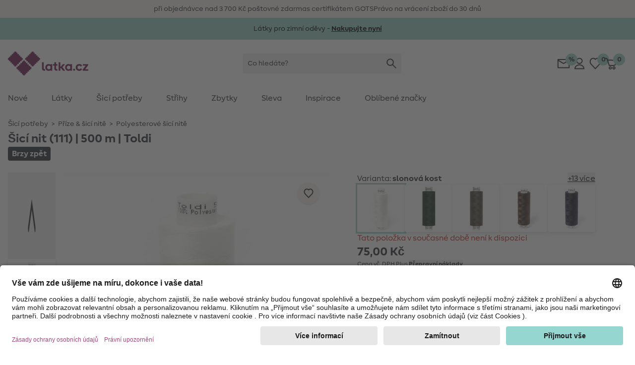

--- FILE ---
content_type: text/html;charset=UTF-8
request_url: https://www.latka.cz/p/sici-nit-111-500-m-toldi/380158.0.Stk.html
body_size: 36018
content:
<!DOCTYPE html>
<html lang="cs">
<head>


  <link rel="preconnect" href="//app.usercentrics.eu" />
  <link rel="preconnect" href="//api.usercentrics.eu" />
  <link rel="preload" href="//app.usercentrics.eu/browser-ui/latest/loader.js" as="script" />

<link rel="preload" href="/on/demandware.static/Sites-Stoffe_CZ-Site/-/default/dw7940f795/fonts/MakeristSans-Regular.woff2" as="font" type="font/woff2" crossorigin="anonymous"/>
<link rel="preload" href="/on/demandware.static/Sites-Stoffe_CZ-Site/-/default/dw34cb50b9/fonts/MakeristSans-Bold.woff2" as="font" type="font/woff2" crossorigin="anonymous"/>
<style>
@font-face {
  font-family: 'MakeristSans';
  font-style: normal;
  font-weight: 500;
  font-display: block;
  src: url(/on/demandware.static/Sites-Stoffe_CZ-Site/-/default/dw7940f795/fonts/MakeristSans-Regular.woff2) format('woff2');
  unicode-range: U+0000-00FF, U+0131, U+0152-0153, U+02BB-02BC, U+02C6, U+02DA, U+02DC, U+2000-206F, U+2074, U+20AC, U+2122, U+2191, U+2193, U+2212, U+2215, U+FEFF, U+FFFD;
}
@font-face {
  font-family: 'MakeristSans';
  font-style: normal;
  font-weight: 700;
  font-display: block;
  src: url(/on/demandware.static/Sites-Stoffe_CZ-Site/-/default/dw34cb50b9/fonts/MakeristSans-Bold.woff2) format('woff2');
  unicode-range: U+0000-00FF, U+0131, U+0152-0153, U+02BB-02BC, U+02C6, U+02DA, U+02DC, U+2000-206F, U+2074, U+20AC, U+2122, U+2191, U+2193, U+2212, U+2215, U+FEFF, U+FFFD;
}
</style>
<script>
    
    window.timestamp = 1.768355812296E12;
    window.timezone = 'null';
</script><script>
    (function(){
        var view = [{"customerType":"new","customerGroups":"Everyone,Unregistered","userLoggedIn":false,"sfSessionId":"4x7XOlwuJMx6Da6UyRHfh0H5xOEKwnoEtJQ=","userType":"external"},{"abVariant":[]}]
        window.dataTrackingView = Object.assign(window.dataTrackingView || {}, ...view);
    }());
</script>

<script>
    (function(){
        var view = [{"shopEnv":"production","shopDomain":"CZ","shopLanguage":"cs","currency":"CZK","pageType":"pdp","event":"eec.productDetailView","ecommerce":{"currencyCode":"CZK","detail":{"products":[{"id":"25_707589_111","variant":"380158.0.Stk","masterId":"380158.0.Stk","name":"Šicí nit (111) | 500 m | Toldi","price":75,"discontinuedProduct":null,"available":"soldout"}]}},"pageCategoryNames":["Šicí potřeby","Příze & šicí nitě","Polyesterové šicí nitě"],"pageCategoryIDs":["sewing","070","070_100"]}]
        window.dataTrackingView = Object.assign(window.dataTrackingView || {}, ...view);
    }());
</script>


<script>
    window.spJs_v2 = '/on/demandware.static/Sites-Stoffe_CZ-Site/-/cs_CZ/v1768278719484/js/sp_2_17_3.js';
    window.dataLayer = [window.dataTrackingView];
</script>

<!-- Google Tag Manager --> 
<script>(function(w,d,s,l,i){w[l]=w[l]||[];w[l].push({'gtm.start': 
new Date().getTime(),event:'gtm.js'});var f=d.getElementsByTagName(s)[0], j=d.createElement(s),dl=l!='dataLayer'?'&l='+l:'';j.async=true;j.src= 
'https://www.googletagmanager.com/gtm.js?id='+i+dl;f.parentNode.insertBefore(j,f); 
})(window,document,'script','dataLayer','GTM-KWD42V4');</script> 
<!-- End Google Tag Manager --> 
 
<!-- Google Tag Manager --> 
<script>(function(w,d,s,l,i){w[l]=w[l]||[];w[l].push({'gtm.start': 
new Date().getTime(),event:'gtm.js'});var f=d.getElementsByTagName(s)[0], 
j=d.createElement(s),dl=l!='dataLayer'?'&l='+l:'';j.async=true;j.src= 
'https://www.googletagmanager.com/gtm.js?id='+i+dl;f.parentNode.insertBefore(j,f); 
})(window,document,'script','dataLayer','GTM-K76KK3B');</script> 
<!-- End Google Tag Manager --> 
<script>
    // requestSubmit polyfill
    (function(prototype) {
        if (typeof prototype.requestSubmit == "function") return

        prototype.requestSubmit = function(submitter) {
            if (submitter) {
                submitter.click()
            } else {
                submitter = document.createElement("input")
                submitter.type = "submit"
                submitter.hidden = true
                this.appendChild(submitter)
                submitter.click()
                this.removeChild(submitter)
            }
        }
    })(HTMLFormElement.prototype);
    
    // submitter polyfill
    (function () {
        let lastClicked
        document.addEventListener('click', function (event) {
            lastClicked = !event.target
                ? null
                : event.target.closest('button, input[type=button], input[type=image]')
        }, true)
        document.addEventListener('submit', function (event) {
            if (!event.submitter) {
                const form = event.target
                for (const el of [document.activeElement, lastClicked]) {
                    if (el && el.form === form && el.matches('button, input[type=submit], input[type=image]')) {
                        Object.defineProperty(event, 'submitter', {
                            value: el,
                            writable: false
                        })
                        break
                    }
                }
            }
        }, true)
    }());

    document.addEventListener('change', function (event) {
        const target = event.target
        if (target) {
            if (target.nodeName === 'INPUT') {
                if (target.type === 'checkbox') {
                    target.toggleAttribute('checked', target.checked)
                }
            }
        }
    })

    window.history.scrollRestoration = window.history.state?.scrollRestoration || 'auto';

    window.getSuggestionsUrl = 'https://www.latka.cz/on/demandware.store/Sites-Stoffe_CZ-Site/cs_CZ/SearchServices-GetSuggestions'
    window.loadEinsteinCarouselUrl = 'https://www.latka.cz/on/demandware.store/Sites-Stoffe_CZ-Site/cs_CZ/EinsteinCarousel-Load'
    window.getPlpImagesUrl = 'https://www.latka.cz/on/demandware.store/Sites-Stoffe_CZ-Site/cs_CZ/Tile-AdditionalImages'
    
    window.numFormats = {"decimalSeparator":",","groupingChar":".","number":"#,##0.00;(-#,##0.00)","int":"#,##0;(-#,##0)","money":"#,##0.00 ¤;(-#,##0.00 ¤)","moneyPrecision":2}
    
    window.roundMoney = function (value) {
        const precision = window.numFormats.moneyPrecision;
        return Number(Math.round(value + 'e' + precision) + 'e-' + precision);
    }

    window.getCookieValue = function (cname) {
        var b = decodeURIComponent(document.cookie).match('(^|;)\\s*' + cname + '\\s*=\\s*([^;]+)')
        return b ? b.pop() : ''
    };

    window.ajt = function (urlOrEvent) {
        let loadAjt = import('/on/demandware.static/Sites-Stoffe_CZ-Site/-/cs_CZ/v1768278719484/js/libs/ajt/index.js')
        let currentTarget = null
        if (urlOrEvent instanceof Event) {
            urlOrEvent.preventDefault();
            currentTarget = event.currentTarget;
        }
        return loadAjt.then(module => {
                module.default(urlOrEvent, currentTarget)
            })
            .catch(err => {
                console.error(err)
            });
    };

    window.cleanSearchBar = function (inputID) {
        document.getElementById(inputID).value = '';
        document.getElementById(inputID).focus()
    };
        
    window.copyToClipboard = function (copyContent, element) {
        navigator.clipboard.writeText(copyContent, element).then(() => {
            const feedBackIcon = document.createElement('img');
            feedBackIcon.classList.add('w-5', 'h-5');
            feedBackIcon.src = "/on/demandware.static/Sites-Stoffe_CZ-Site/-/cs_CZ/v1768278719484/images/global.svg#notification-verified";
            element.appendChild(feedBackIcon);
            element.classList.add('pointer-events-none');
            requestAnimationFrame(() => {
                setTimeout(() => {
                    feedBackIcon.remove();
                    element.classList.remove('pointer-events-none');
                }, 4000);
            });
        }).catch(() => {})
    };
        
    window.resetTimeout = (function () {
        const timeouts = {}
        return function (id, delay, callback, ...params) {
            if (timeouts[id]) {
                clearTimeout(timeouts[id]);
            }
            timeouts[id] = setTimeout(callback, delay, ...params);
        }
    }());

    window.revalidateForm = function (form) {
        window.resetTimeout(form.id, 500, () => {
            import('/on/demandware.static/Sites-Stoffe_CZ-Site/-/cs_CZ/v1768278719484/js/libs/ajt/index.js')
                .then(module => module.submitForm(form, form.querySelector('input[name=validate]')))
                .catch(err => {
                    console.error(err)
                })
        })
    };

    window.validatePasswordConditions = function (event, targetInput) {
        window.resetTimeout(targetInput.id, 500, () => {
            const loadAjt = import('/on/demandware.static/Sites-Stoffe_CZ-Site/-/cs_CZ/v1768278719484/js/libs/ajt/index.js')
            return loadAjt.then(module => {
                module.default(event, targetInput)
            })
            .catch(err => {
                console.error(err)
            });
        })
    };

    window.getFocusableElements = function (contentElement) {
        const focusableSelectors = [
            'a[href]:not([class="hidden"])',
            'button:not([disabled])',
            'textarea:not([disabled])',
            'input:not([type="hidden"]):not([disabled]):not([name="validate"]):not([class="hidden"]):not([tabindex="-1"])',
            'select:not([disabled])',
            '[tabindex]:not([tabindex="-1"])',
            'label[tabindex]'
        ];
        return contentElement.querySelectorAll(focusableSelectors.join(','));
    };

    (function () {
        const stack = [];
        window.pushTabContext = function (contentElement, useEsc) {
            const context = stack[stack.length - 1];
            if (context) {
                context.activeElement = document.activeElement;
            }
            stack.push({
                el: contentElement,
                useEsc: useEsc
            });
            document.activeElement.blur();
            contentElement.focus();
        };
    
        window.popTabContext = function () {
            stack.pop();
            const context = stack[stack.length - 1];
            if (context && context.activeElement) {
                setTimeout(() => {
                    context.activeElement.focus();
                }, 0);
            }
        };

        document.addEventListener('keydown', (event) => {
            const context = stack[stack.length - 1];
            const contextElement = context.el;
            if (event.key === 'Escape' && context.useEsc) {
                if (typeof contextElement.close === 'function') {
                    contextElement.close();
                } else {
                    contextElement.querySelectorAll('[data-role~=close]').forEach(element => {
                        element.click();
                    });
                }
            } else if (event.key === 'Tab') {
                const focusableElements = window.getFocusableElements(contextElement);
                if (focusableElements.length > 0) {
                    if (event.shiftKey && document.activeElement === focusableElements[0]) {
                        event.preventDefault();
                        focusableElements[focusableElements.length - 1].focus();
                    } else if (!event.shiftKey && document.activeElement === focusableElements[focusableElements.length - 1]) {
                        event.preventDefault();
                        focusableElements[0].focus();
                    }
                }
            }
        });
    }());

    window.clickBySpace = function (event) {
        if(event.key === ' ') { 
            event.preventDefault(); 
            event.currentTarget.click();
        }
    };

    /**
     * Stub for captcha validation
     */
    window.processCaptcha = async function (form) {
        return 'captcha-token';
    };

    window.moduleFn = (function () {
        const modulesMap = new Map();
        const modulesBaseUrl = '/on/demandware.static/Sites-Stoffe_CZ-Site/-/cs_CZ/v1768278719484/js/modules/'
        return async function(path, fn, ...args) {
            let m;
            if (modulesMap.has(path)) {
                m = modulesMap.get(path)
            } else {
                m = await import(modulesBaseUrl + path)
                modulesMap.set(path, m);
            }
            m[fn](...args);
        }
    }());

    /**
     * Global event listener that immitates the behavior of the a tag
     */
    document.addEventListener('click', (event) => {
        if (event.defaultPrevented) {
            return;
        }
        let target = event.target;
        while (target) {
            if (target.tagName === 'LABEL') { // label prevents a tags default functionality
                return;
            }
            if (target.dataset.href) {
                window.location = target.dataset.href;
                break;
            }
            target = target.parentElement;
        }
    })

    document.addEventListener('keydown', (event) => {
        if (event.defaultPrevented) {
            return;
        }
        const target = event.target;
        if (target.tagName === 'LABEL' && target.hasAttribute('tabindex')) {
            if (event.key === 'Enter') {
                target.click();
            } else if (event.key === ' ') {
                event.preventDefault();
                target.click();
            }
        }
    })

    document.addEventListener('mouseover', (event) => {
        const target = event.target
        if (target.tagName === 'IMG' && target.dataset.hoverSrc || target.dataset.hoverSrcset) {
            const originalSrc = target.src;
            const originalSrcset = target.srcset;
            if (target.dataset.hoverSrc) {
                target.src = target.dataset.hoverSrc;
            }
            if (target.dataset.hoverSrcset) {
                target.srcset = target.dataset.hoverSrcset;
            } 
            target.addEventListener('mouseleave', (event) => {
                target.src = originalSrc;
                target.srcset = originalSrcset;
            }, { once: true });
        }
    });

    (function () {
        let lastScrollY = window.scrollY;
        let scrollTimeout;
        window.addEventListener('scroll', (event) => {
            const mobileSearchInput = document.getElementById('searchBarInputMobile');
            const scrollReactionTreshold = 40;
            const distance = window.scrollY - lastScrollY;
            if (window.scrollY < scrollReactionTreshold) {
                document.documentElement.classList.remove('scrolled-up');             
            } else if (mobileSearchInput && mobileSearchInput.value === '' && Math.abs(distance) > scrollReactionTreshold) {
                lastScrollY = window.scrollY;
                document.documentElement.classList.toggle('scrolled-up', distance > 0);
            }
            window.clearTimeout(scrollTimeout);
            scrollTimeout = window.setTimeout(() => {
                lastScrollY = window.scrollY;
            }, 100);
        }, {
            passive: true
        });

        window.resetIosScrollFix = function (el) {
            window.requestAnimationFrame(() => {
                el.scrollTop = 1;
                window.requestAnimationFrame(() => {
                    el.scrollTop = 1
                });
            });
        }
    }());

    window.stickyAddToCart = function (element){
        const stickyAddToCartBtnContainer = element.querySelector('[data-role=stickyAddToCartContainer]');
        const addToCartBtnContainer = element.querySelector('[data-role=addToCartContainer]');
        const addToCartBtn = addToCartBtnContainer.querySelector('[data-role=add-to-cart-button]');
            const observer = new IntersectionObserver(function (entries) {
                if (entries[0].boundingClientRect.y < 0 && !entries[0].isIntersecting) {
                    stickyAddToCartBtnContainer.append(addToCartBtn);
                    element.classList.add('button-scrolled-out');
                } else {
                    addToCartBtnContainer.append(addToCartBtn);
                    element.classList.remove('button-scrolled-out');
                }
            });
        observer.observe(addToCartBtnContainer);
    }
</script>
<script type="module">
    const lazyObserver = new IntersectionObserver(function (entries, observer) {
        for (var i = 0, len = entries.length; i < len; i++) {
        const entry = entries[i];
        if (entry.isIntersecting) {
            const element = entry.target;
            const f = Function(element.onlazy);
            f.call(element);
            lazyObserver.unobserve(element);
        }
      }
    }, {
        rootMargin: '200px',
        threshold: 0
    });

    const observer = new MutationObserver(function (mutations, observer) {
        for (var i = 0, len = mutations.length; i < len; i++) {
            if (mutations[i].type === 'childList') {
                observeLazy();
                preprocessAjt();
                break;
            }
        }
    })
    observer.observe(document, { childList: true, subtree: true });
    
    let ajtDom;
    async function preprocessAjt() {
        let nodes = document.querySelectorAll('[data-ajt-preprocess]')
        if (nodes.length === 0) {
            return
        }
        if (!ajtDom) {
            const m = await import('/on/demandware.static/Sites-Stoffe_CZ-Site/-/cs_CZ/v1768278719484/js/libs/ajt/dom.js')
            ajtDom = m.default
            // re-query to avoid concurrency issues after async loading of the module
            nodes = document.querySelectorAll('[data-ajt-preprocess]')
        }
        nodes.forEach(el => {
            if (el.dataset.ajtPreprocess === 'keep') {
                ajtDom(document.importNode(el.content, true));
                delete el.dataset.ajtPreprocess;
            } else {
                ajtDom(el.content);
                el.remove();
            }
        });
    }
    preprocessAjt();

    function observeLazy() {
        document.querySelectorAll('[data-onlazy]').forEach(el => {
            el.onlazy = el.dataset.onlazy
            lazyObserver.observe(el)
            delete el.dataset.onlazy
        });
    }
    observeLazy();

    // TODO: get rid of it somehow as it forces layout recalculation
    (function () {
        const appHeight = () => {
           const doc = document.documentElement
           doc.style.setProperty('--app-height', window.visualViewport.height + 'px')
        }
        window.visualViewport.addEventListener('resize', appHeight)
        appHeight()
    }());
    window.pushTabContext(document.body);
</script>

<script type="module" crossorigin="use-credentials">

    window.initRecaptcha = async function () {
        
            window.googleRecaptchaSiteKey = '6Le-2wckAAAAAOT9Cq0Q6N2EV5yHV5-qERi8_p7n'
            window.googleRecaptchaScript = 'https://www.google.com/recaptcha/api.js'
            const recaptcha = await import('/on/demandware.static/Sites-Stoffe_CZ-Site/-/cs_CZ/v1768278719484/js/initRecaptcha.js');
        
        const baseAjt = window.ajt
        window.ajt = async function (urlOrEvent) {
            if (urlOrEvent instanceof Event) {
                if (urlOrEvent.type === 'submit') {
                    const captchaInput = urlOrEvent.target.querySelector('input[name=captchatoken]');
                    if (captchaInput) {
                        urlOrEvent.preventDefault();
                        
                            const token = await recaptcha.processRecaptcha();
                        
                        captchaInput.value = token;
                    }
                }
            }
            return baseAjt(urlOrEvent)
        }
    }
</script>



<meta charset=UTF-8 />

<meta http-equiv="x-ua-compatible" content="ie=edge" />

<meta name="viewport" content="width=device-width, initial-scale=1" />


    <title data-ajt-target="title" data-ajt-mode="replace">&Scaron;ic&iacute; nit &#40;111&#41; | 500 m | Toldi pro v&aacute;&scaron; dal&scaron;&iacute; projekt</title>


<meta data-ajt-target="meta[name=description]" data-ajt-mode="replace" name="description" content="Polyesterov&eacute; &scaron;ic&iacute; nitě - Rychl&aacute; expedice✓ Pr&aacute;vo na vr&aacute;cen&iacute; zbož&iacute; do 30 dnů✓ Největ&scaron;&iacute; v&yacute;běr v Evropě✓ Nyn&iacute; pro v&aacute;s &raquo; latka.cz"/>
<meta data-ajt-target="meta[name=keywords]" data-ajt-mode="replace"  name="keywords" content="latka.cz"/>


    <link data-ajt-target="link[rel=canonical]" data-ajt-mode="replace" rel="canonical" href="https://www.latka.cz/p/sici-nit-111-500-m-toldi/380158.0.Stk.html"/>




    
        
            <meta name="og:image" content="https://www.latka.cz/on/demandware.static/-/Sites-stoffe-master/default/dw79f111aa/images/main/25/707589/111.jpg">
        
    
        
            <meta property="og:image:width" content="250">
        
    
        
            <meta property="og:type" content="product">
        
    
        
            <meta property="og:image:height" content="250">
        
    
        
            <meta property="og:image:type" content="image/jpg">
        
    
        
            <meta name="robots" content="index, follow">
        
    
        
            <meta name="og:url" content="https://www.latka.cz/p/sici-nit-111-500-m-toldi/380158.0.Stk.html">
        
    
        
            <meta property="og:description" content="Discover online now✓ We offer high quality products and free tutorials &raquo; latka.cz">
        
    



<link rel="manifest" href="/on/demandware.static/Sites-Stoffe_CZ-Site/-/default/dw5b8661a3/images/favicons/manifest.json" />
<link rel="apple-touch-icon" sizes="180x180" href="/on/demandware.static/Sites-Stoffe_CZ-Site/-/default/dwfb2f3c65/images/favicons/apple-touch-icon.png" />
<link rel="icon" type="image/png" sizes="32x32" href="/on/demandware.static/Sites-Stoffe_CZ-Site/-/default/dwbf265647/images/favicons/stoffede-favicon-32x32.png" />
<link rel="icon" type="image/png" sizes="16x16" href="/on/demandware.static/Sites-Stoffe_CZ-Site/-/default/dw8529b2ac/images/favicons/stoffede-favicon-16x16.png" />
<link rel="shortcut icon" type="image/x-icon" href="/on/demandware.static/Sites-Stoffe_CZ-Site/-/default/dwf3336641/images/favicon.ico" />
<link rel="mask-icon" href="/on/demandware.static/Sites-Stoffe_CZ-Site/-/default/dwd922b8ae/images/favicons/safari-pinned-tab.svg" color="#FFFFFF" />
<meta name="theme-color" content="#ffffff" />

<link rel="stylesheet" href="/on/demandware.static/Sites-Stoffe_CZ-Site/-/cs_CZ/v1768278719484/css/global.css" />
<link rel="stylesheet" href="/on/demandware.static/Sites-Stoffe_CZ-Site/-/cs_CZ/v1768278719484/css/global-lg.css" media="(min-width: 768px)" />




<meta name="google" content="nopagereadaloud" />
<meta name="format-detection" content="telephone=no" />







    
        <script>
            window.addEventListener('ucEvent', (e) => {
                if( e.detail && e.detail.event == "consent_status") {
                    const sfccDnt = getCookieValue('dw_dnt') === '1';
                    const ucDnt = !e.detail['Salesforce Commerce Cloud Einstein'];
                    if (sfccDnt !== ucDnt) {
                        const data = new FormData();
                        data.append('dnt', ucDnt ? 1 : 0);
                        navigator.sendBeacon('/on/demandware.store/Sites-Stoffe_CZ-Site/cs_CZ/ConsentTracking-SetConsent', data);
                    }
                }
            });
        </script>
        <script id="usercentrics-cmp"
            src="https://app.usercentrics.eu/browser-ui/latest/loader.js"
            data-settings-id="jcqyQGmwj"
            
            async></script>
    



    <script>
        window._etmc = window._etmc || [];
        window._etmc.push(["setOrgId", "510000908"]);
                window._etmc.push(["trackPageView",{"item":"25_707589_111"}]);
            </script>
    <script type="text/plain" async src="https://510000908.collect.igodigital.com/collect.js" data-usercentrics="Salesforce Commerce Cloud Einstein"></script>
            
<script type="text/javascript">//<!--
/* <![CDATA[ (head-active_data.js) */
var dw = (window.dw || {});
dw.ac = {
    _analytics: null,
    _events: [],
    _category: "",
    _searchData: "",
    _anact: "",
    _anact_nohit_tag: "",
    _analytics_enabled: "true",
    _timeZone: "Europe/Prague",
    _capture: function(configs) {
        if (Object.prototype.toString.call(configs) === "[object Array]") {
            configs.forEach(captureObject);
            return;
        }
        dw.ac._events.push(configs);
    },
	capture: function() { 
		dw.ac._capture(arguments);
		// send to CQ as well:
		if (window.CQuotient) {
			window.CQuotient.trackEventsFromAC(arguments);
		}
	},
    EV_PRD_SEARCHHIT: "searchhit",
    EV_PRD_DETAIL: "detail",
    EV_PRD_RECOMMENDATION: "recommendation",
    EV_PRD_SETPRODUCT: "setproduct",
    applyContext: function(context) {
        if (typeof context === "object" && context.hasOwnProperty("category")) {
        	dw.ac._category = context.category;
        }
        if (typeof context === "object" && context.hasOwnProperty("searchData")) {
        	dw.ac._searchData = context.searchData;
        }
    },
    setDWAnalytics: function(analytics) {
        dw.ac._analytics = analytics;
    },
    eventsIsEmpty: function() {
        return 0 == dw.ac._events.length;
    }
};
/* ]]> */
// -->
</script>
<script type="text/javascript">//<!--
/* <![CDATA[ (head-cquotient.js) */
var CQuotient = window.CQuotient = {};
CQuotient.clientId = 'bgwz-Stoffe_CZ';
CQuotient.realm = 'BGWZ';
CQuotient.siteId = 'Stoffe_CZ';
CQuotient.instanceType = 'prd';
CQuotient.locale = 'cs_CZ';
CQuotient.fbPixelId = '__UNKNOWN__';
CQuotient.activities = [];
CQuotient.cqcid='';
CQuotient.cquid='';
CQuotient.cqeid='';
CQuotient.cqlid='';
CQuotient.apiHost='api.cquotient.com';
/* Turn this on to test against Staging Einstein */
/* CQuotient.useTest= true; */
CQuotient.useTest = ('true' === 'false');
CQuotient.initFromCookies = function () {
	var ca = document.cookie.split(';');
	for(var i=0;i < ca.length;i++) {
	  var c = ca[i];
	  while (c.charAt(0)==' ') c = c.substring(1,c.length);
	  if (c.indexOf('cqcid=') == 0) {
		CQuotient.cqcid=c.substring('cqcid='.length,c.length);
	  } else if (c.indexOf('cquid=') == 0) {
		  var value = c.substring('cquid='.length,c.length);
		  if (value) {
		  	var split_value = value.split("|", 3);
		  	if (split_value.length > 0) {
			  CQuotient.cquid=split_value[0];
		  	}
		  	if (split_value.length > 1) {
			  CQuotient.cqeid=split_value[1];
		  	}
		  	if (split_value.length > 2) {
			  CQuotient.cqlid=split_value[2];
		  	}
		  }
	  }
	}
}
CQuotient.getCQCookieId = function () {
	if(window.CQuotient.cqcid == '')
		window.CQuotient.initFromCookies();
	return window.CQuotient.cqcid;
};
CQuotient.getCQUserId = function () {
	if(window.CQuotient.cquid == '')
		window.CQuotient.initFromCookies();
	return window.CQuotient.cquid;
};
CQuotient.getCQHashedEmail = function () {
	if(window.CQuotient.cqeid == '')
		window.CQuotient.initFromCookies();
	return window.CQuotient.cqeid;
};
CQuotient.getCQHashedLogin = function () {
	if(window.CQuotient.cqlid == '')
		window.CQuotient.initFromCookies();
	return window.CQuotient.cqlid;
};
CQuotient.trackEventsFromAC = function (/* Object or Array */ events) {
try {
	if (Object.prototype.toString.call(events) === "[object Array]") {
		events.forEach(_trackASingleCQEvent);
	} else {
		CQuotient._trackASingleCQEvent(events);
	}
} catch(err) {}
};
CQuotient._trackASingleCQEvent = function ( /* Object */ event) {
	if (event && event.id) {
		if (event.type === dw.ac.EV_PRD_DETAIL) {
			CQuotient.trackViewProduct( {id:'', alt_id: event.id, type: 'raw_sku'} );
		} // not handling the other dw.ac.* events currently
	}
};
CQuotient.trackViewProduct = function(/* Object */ cqParamData){
	var cq_params = {};
	cq_params.cookieId = CQuotient.getCQCookieId();
	cq_params.userId = CQuotient.getCQUserId();
	cq_params.emailId = CQuotient.getCQHashedEmail();
	cq_params.loginId = CQuotient.getCQHashedLogin();
	cq_params.product = cqParamData.product;
	cq_params.realm = cqParamData.realm;
	cq_params.siteId = cqParamData.siteId;
	cq_params.instanceType = cqParamData.instanceType;
	cq_params.locale = CQuotient.locale;
	
	if(CQuotient.sendActivity) {
		CQuotient.sendActivity(CQuotient.clientId, 'viewProduct', cq_params);
	} else {
		CQuotient.activities.push({activityType: 'viewProduct', parameters: cq_params});
	}
};
/* ]]> */
// -->
</script>

</head>
<body 
style="--icon-loading: url('/on/demandware.static/Sites-Stoffe_CZ-Site/-/cs_CZ/v1768278719484/images/global.svg#load'); --btn-arrow: url('/on/demandware.static/Sites-Stoffe_CZ-Site/-/cs_CZ/v1768278719484/images/global.svg#arrow-down');">
<!-- Google Tag Manager (noscript) --> 
<noscript><iframe src="https://www.googletagmanager.com/ns.html?id=GTM-KWD42V4" 
height="0" width="0" style="display:none;visibility:hidden"></iframe></noscript> 
<!-- End Google Tag Manager (noscript) --> 
 
<!-- Google Tag Manager (noscript) --> 
<noscript><iframe src="https://www.googletagmanager.com/ns.html?id=GTM-K76KK3B" 
height="0" width="0" style="display:none;visibility:hidden"></iframe></noscript> 
<!-- End Google Tag Manager (noscript) -->  
<script>
    (function(){
        document.addEventListener("click", function(event){
            var linkNode = event.target.closest('[data-tracking-click-event]');
            if (linkNode && linkNode.dataset.trackingClickEvent && linkNode.dataset.trackingEventPayload){
                var clickEvent = {
                    event : linkNode.dataset.trackingClickEvent,
                }

                var trackingEventPayload = JSON.parse(linkNode.dataset.trackingEventPayload);
                if (trackingEventPayload) {
                    // determine position
                    var position = null;
                    // check if current node has position attribute
                    if (linkNode.dataset.trackingPosition){
                        position = Number(linkNode.dataset.trackingPosition)
                    } else {
                        // check for the closest position field
                        var positionNode = event.target.closest('[data-tracking-position]');
                        if (positionNode && positionNode.dataset.trackingPosition) {
                            position = Number(positionNode.dataset.trackingPosition);
                        }
                    }

                    // determine additional data for clickEvent
                    if (clickEvent.event === 'eec.productClick') {
                        // set position 
                        if (position) {
                            trackingEventPayload.click.products[0].position = position;
                        }
                        // set list type
                        const listNode = event.target.closest('[data-tracking-product-list]');
                        if (listNode && listNode.dataset.trackingProductList) {
                            trackingEventPayload.click.products[0].list = listNode.dataset.trackingProductList;   
                        }
                    } else if (position) {
                        // set position
                        trackingEventPayload.position = position;
                    }
                }

                if (clickEvent.event === 'gtm.leadEvent') {
                    clickEvent.eventCategory = trackingEventPayload.eventCategory;
                    clickEvent.eventAction = trackingEventPayload.eventAction;
                    clickEvent.eventLabel = trackingEventPayload.eventLabel;
                } else {
                    clickEvent.ecommerce = trackingEventPayload;
                }

                window.dataLayer.push(clickEvent);
            }
        });
    }());

    (function(){
        document.addEventListener("submit", function(event){
            var linkNode = event.target.closest('[data-tracking-submit-event]');
            if (linkNode && linkNode.dataset.trackingSubmitEvent && linkNode.dataset.trackingEventPayload){
                var trackingEventPayload = JSON.parse(linkNode.dataset.trackingEventPayload);

                var submitEvent = {
                    event : linkNode.dataset.trackingSubmitEvent,
                    eventCategory : trackingEventPayload.eventCategory,
                    eventAction : trackingEventPayload.eventAction,
                    eventLabel : trackingEventPayload.eventLabel
                }

                window.dataLayer.push(submitEvent);
            }
        });
    }());
</script>
<script type="module">
    function getComponentPath(el) {
        el = el.closest('[data-role=component]');
        if (el) {
            const region = el.closest('[data-region]');
            if (region) {
                let i = 1;
                for (let child = region.firstElementChild; child; child = child.nextElementSibling) {
                    if (child === el) {
                        return getComponentPath(region) + '/' + region.dataset.region + '/' + i;
                    }
                    i += 1;
                }
            }
        }
        return '';
    }
    function getTrackingPropertyValue(el) {
        return el.content || el.dataset.href || el.href || el.alt || el.title || el.textContent;
    }
    function getTrackingData(el) {
        el = el.closest('[data-tracking-promo]');
        if (!el) {
            return null;
        }
        const promotion = {
            position: getComponentPath(el)
        };
        if (el.dataset.trackingProperty) {
            promotion[el.dataset.trackingProperty] = getTrackingPropertyValue(el);
        }
        el.querySelectorAll('[data-tracking-property]').forEach((child) => {
            promotion[child.dataset.trackingProperty] = getTrackingPropertyValue(child);
        });
        return promotion;
    }
    const intersectionObserver = new IntersectionObserver(function (entries, observer) {
        const promotions = []
        for (var i = 0, len = entries.length; i < len; i++) {
            const entry = entries[i];
            if (entry.isIntersecting) {
                const element = entry.target;
                const data = getTrackingData(element);
                promotions.push(data);

                intersectionObserver.unobserve(element);
            }
        }
        if (promotions.length > 0) {
            const eventObj = {
                event: 'eec.promotionImpression',
                ecommerce: {
                    promoView: {
                        promotions: promotions
                    }
                }
            }
            window.dataLayer.push(eventObj);
        }
    }, {
        threshold: 0
    });
    document.querySelectorAll('[data-tracking-promo]').forEach((el) => {
        intersectionObserver.observe(el)
    });
    document.addEventListener('click', (event) => {
        const target = event.target.closest('[href], [data-href]');
        if (!target) {
            return
        }
        const data = getTrackingData(target);
        if (data) {
            const eventObj = {
                event: 'eec.promotionClick',
                ecommerce: {
                    promoClick: {
                        promotions: [data]
                    }
                }
            }
            window.dataLayer.push(eventObj);
        }
    });
</script>
















































<script type="module">
    window.openMenu = function (open) {
        const menu = document.getElementById('headerMenuContainer');
        if (open) {
            menu.classList.remove('hidden');
        } else {
            menu.addEventListener('transitionend', (event) => {
                menu.classList.add('hidden');
            }, {
                once: true
            })
        }
        requestAnimationFrame(() => {
            requestAnimationFrame(() => {
                const cb = document.getElementById('headerMenuCheckbox2');
                cb.checked = open;
            })
        });
    }
</script>


<div class="bg-background-info py-2 overflow-hidden print:hidden" role="region" aria-label="karusel unik&aacute;tn&iacute;ch v&yacute;hod">
    <ul class="flex items-center lg:gap-24 lg:container lg:justify-center">
        
            <li class="w-full flex-none flex justify-center items-center lg:w-auto">
                
                
                    <span>při objedn&aacute;vce nad 3 700 Kč po&scaron;tovn&eacute; zdarma</span>
                
            </li>
        
            <li class="w-full flex-none flex justify-center items-center lg:w-auto">
                
                
                    <span>s certifik&aacute;tem GOTS</span>
                
            </li>
        
            <li class="w-full flex-none flex justify-center items-center lg:w-auto">
                
                
                    <span>Pr&aacute;vo na vr&aacute;cen&iacute; zbož&iacute; do 30 dnů</span>
                
            </li>
        
    </ul>
</div>



	 


	


















































<div role="region" aria-label="propagačn&iacute; banner">
    <a  href="https://www.latka.cz/modni-trendy-pro-podzim-zimu"
        class="block"
        data-tracking-promo
        data-tracking-property="id"
        style="background-color: #99d1c6; ">
        <meta data-tracking-property="creative" content="Marketing-slot"/>
        <meta data-tracking-property="name" content="2025_12_ms_winterstoffe"/>
        <meta data-tracking-property="position" content="page-banner"/>
        <div class="container text-base py-3 flex flex-wrap gap-2.5 justify-center items-center relative"
            style="color:black;">
            
            <div class="flex pr-6 sm:pr-0">
                <div class="flex flex-col items-center flex-wrap justify-center text-sm gap-y-2.5 md:gap-0 md:flex-row">
                    <span class="text-center prev:hidden">Látky pro zimní oděvy - <strong><u> Nakupujte nyní </u></strong></span>
                    

                </div>
                
            </div>
        </div>
    </a>

    
</div>
 
	


<header id="mainHeader" class="sticky top-0 z-20 bg-white print:hidden">
    <div class="container gap-4 flex justify-between items-center h-16 lg:h-24">
        
        <div class="flex items-center gap-4 lg:flex-[1_0_auto]">
            <a class="flex-initial h-9 md:h-12" 
                href="/" 
                title="latka.cz Domov">
                
                    <img class="h-full w-auto object-contain" 
                        src="/on/demandware.static/-/Sites/default/dw1e78b298/images/logo/logo-cz.png"
                        alt="latka.cz-Logo" />
                
            </a>
        </div>
        
        <form id="searchBar"
            data-tracking-submit-event="gtm.leadEvent" data-tracking-event-payload="{&quot;eventCategory&quot;:&quot;Lead&quot;,&quot;eventAction&quot;:&quot;Site Search&quot;,&quot;eventLabel&quot;:&quot;Enter&quot;}"
            action="/search"
            class="group relative hidden lg:flex mx-5 xl:mx-14 w-80 items-center flex-initial transition-all duration-500 focus-within:w-full"
            role="search" aria-label="vyhled&aacute;vac&iacute; pole">
            <input id="searchBarInputDesktop"
                role="searchbox" aria-label="vstup pro hled&aacute;n&iacute;" aria-autocomplete="list" aria-expanded="false" aria-controls="suggestionsMobile"
                class="w-full peer border-0 bg-content-grey-light p-2.5 py-2.5 pr-8 rounded font-bold placeholder-shown:font-thin placeholder:text-font-black focus:ring-0 focus:placeholder:text-font-grey"
                type="search" name="q" autocomplete="off"
                
                placeholder="Co hled&aacute;te?"
                onfocus="import('/on/demandware.static/Sites-Stoffe_CZ-Site/-/cs_CZ/v1768278719484/js/modules/suggestions.js').then(m => m.show(this.value));"
                oninput="import('/on/demandware.static/Sites-Stoffe_CZ-Site/-/cs_CZ/v1768278719484/js/modules/suggestions.js').then(m => m.update(this.value))" />
            <svg class="w-5 h-5 opacity-100 absolute right-2.5 block group-focus-within:hidden" width="20" height="20" alt="search">
              <title>Suche &ouml;ffnen</title>
              <desc>Lupen-Symbol f&uuml;r die Suche</desc>
              <path d="M19.45551,18.04102l-3.36475-3.36475-2.71185-2.71185c2.16931-2.86206,1.95673-6.96606-.65289-9.57526C9.8764-.46045,5.23871-.46045,2.3891,2.38916-.461,5.23877-.461,9.87598,2.3891,12.72559c1.4248,1.4248,3.29688,2.1377,5.16846,2.1377,1.55579,0,3.10797-.50024,4.40723-1.48486l6.07666,6.07666c.19531.19531.45117.29297.70703.29297s.51172-.09766.70703-.29297.29297-.45117.29297-.70703-.09766-.51172-.29297-.70703ZM3.80316,11.31152c-2.06982-2.07031-2.06982-5.43799,0-7.5083,1.03516-1.03516,2.39453-1.55273,3.75439-1.55273s2.71924.51758,3.75439,1.55273c2.06982,2.07031,2.06982,5.43799,0,7.5083-2.07031,2.07031-5.43848,2.07031-7.50879,0Z" style="fill: #313239; stroke-width: 0px;"/>
            </svg>
            <img id="searchBarDelete" tabindex="-1"
                class="w-5 hidden absolute right-2.5 cursor-pointer group-focus-within:block"
                src="/on/demandware.static/Sites-Stoffe_CZ-Site/-/cs_CZ/v1768278719484/images/global.svg#close-sm" width="20" height="20" 
                onclick="cleanSearchBar('searchBarInputDesktop')" />
            <div id="desktopSuggestions"
                class="scrollbar-hidden absolute hidden bg-white top-2/3 mt-4 max-h-[calc(100vh_-_132px)] z-40 w-full overflow-scroll shadow-md group-focus-within:block rounded"
                tabindex="-1">
                <div id="suggestionsDesktop" class="flex flex-col gap-4 peer">
                    <div class="flex gap-4 px-4 py-3">
    <img class="animate-spin" 
    src="/on/demandware.static/Sites-Stoffe_CZ-Site/-/cs_CZ/v1768278719484/images/global.svg#load" 
    width="20" height="20" />
    <span>Nač&iacute;t&aacute;n&iacute;...</span>
</div>
                </div>
            </div>
        </form>

        
        




<div class="flex flex-none justify-between items-center gap-6 lg:gap-8 pr-4 lg:flex-[1_0_auto] lg:justify-end">
    
        
        <div onclick="window.scrollTo(0, document.body.scrollHeight);"
            class="hidden lg:flex h-8 w-8 justify-center items-center relative cursor-pointer"
            tabindex="0" data-tracking-id="btn:header:newsletter">  
            <div class="absolute -top-1 -right-3 w-6 h-6 bg-brand-mint font-bold flex justify-center items-center rounded-full pointer-events-none">%</div>
            <svg width="32" height="32">
                <title>Přihl&aacute;&scaron;en&iacute; ke zpravodaji</title>
                <title>Přihl&aacute;&scaron;en&iacute; ke zpravodaji</title>
                <path d="M27.0391 6.97534H4.96094C4.27149 6.97534 3.71094 7.53589 3.71094 8.22534V24.2253C3.71094 24.9148 4.27149 25.4753 4.96094 25.4753H27.0391C27.7285 25.4753 28.2891 24.9148 28.2891 24.2253V8.22534C28.2891 7.53589 27.7285 6.97534 27.0391 6.97534ZM25.9127 8.97534L16.0601 14.9675C16.0239 14.99 15.9761 14.99 15.9399 14.9675L6.08692 8.97534H25.9127ZM5.71094 23.4753V11.0876L14.9009 16.6765C15.2402 16.8826 15.6201 16.9856 16 16.9856C16.3799 16.9856 16.7602 16.8826 17.0991 16.6765L26.2891 11.0873V23.4753H5.71094Z" fill="#303138"/>
            </svg>
        </div>
    
    
    
    <div class="account group flex flex-col items-center">
        <a href="/login">
            <svg width="32" height="32">
              <title>Mein Konto</title>
              <desc >Benutzerkonto-Symbol</desc>
              <path d="M16.00058,16.99345c1.64697,0,3.29492-.59863,4.54883-1.7959,1.23047-1.1748,1.90771-2.73926,1.90771-4.40723,0-1.66699-.67725-3.23145-1.90771-4.40625-2.50781-2.39355-6.58887-2.39258-9.09766,0-1.23096,1.1748-1.90869,2.73926-1.90869,4.40625,0,1.66797.67773,3.23242,1.9082,4.40723,1.25439,1.19727,2.90137,1.7959,4.54932,1.7959ZM12.83261,7.83134c.87354-.83398,2.02051-1.25098,3.16797-1.25098,1.14697,0,2.29443.41699,3.16797,1.25098.83105.79297,1.28857,1.84375,1.28857,2.95898,0,1.11621-.45752,2.16699-1.28857,2.95996-1.74707,1.66797-4.58984,1.66797-6.33594,0-.83154-.79297-1.28955-1.84473-1.28955-2.95996,0-1.11426.45801-2.16602,1.28955-2.95898Z" style="fill: #303239; stroke-width: 0px;"/>
              <path d="M16.00058,17.84111c-5.52344,0-10.01709,3.84766-10.01709,8.57715v1h20.03271v-1c0-4.72949-4.49316-8.57715-10.01562-8.57715ZM8.07578,25.41826c.58936-3.15332,3.91846-5.57715,7.9248-5.57715,4.00537,0,7.33398,2.42383,7.92334,5.57715h-15.84814Z" style="fill: #303239; stroke-width: 0px;"/>
            </svg>
        </a>
        <div id="accountTooltip" class="pt-3.5 hidden absolute top-16 w-72 lg:group-hover:block lg:group-focus-within:block" data-onlazy="ajt('/on/demandware.store/Sites-Stoffe_CZ-Site/cs_CZ/Account-ShowOverlay?template=%2faccount%2faccountOverlay')">
            <div class="relative flex flex-col gap-5 w-full p-5 shadow-lg bg-white">
                <div class="flex items-center gap-4 before:block before:bg-url-[var(--icon-loading)] before:w-5 before:h-5 before:animate-spin">
                    Nač&iacute;t&aacute;n&iacute;...
                </div>
            </div>
        </div>
    </div>
    <div id="headerWishlistIcon" class="relative" data-ajt-mode="replace">
    <div class="group flex flex-col items-center">
        <div class="absolute -top-1 -right-3 w-6 h-6 bg-brand-mint font-bold flex justify-center items-center rounded-full pointer-events-none ">
            0
        </div>
        <a href="/wishlists">
            <svg width="32" height="32">
              <title>Zu den Favoriten</title>
              <desc>Favoriten-Symbol</desc>
              <path d="M15.99218,27.87529l-9.3457-9.94824c-2.72949-3.05176-2.73438-7.98438-.02783-11.0127,1.34473-1.50391,3.1416-2.33203,5.05957-2.33203,1.58545,0,3.0874.56543,4.31982,1.61133,1.2334-1.0459,2.73584-1.61133,4.3208-1.61133,1.91699,0,3.71338.82812,5.05811,2.33105,2.67334,2.99121,2.71387,7.90723.09082,10.95898l-9.47559,10.00293ZM11.67822,6.58232c-1.34131,0-2.6084.59082-3.56836,1.66504-2.0498,2.29297-2.04443,6.0293.01123,8.32812l7.87695,8.38574,7.98535-8.42773c1.96045-2.2832,1.93164-6.0166-.09717-8.28711-.95996-1.07324-2.22705-1.66406-3.56738-1.66406-1.31934,0-2.56787.57227-3.52246,1.61426l-.54541.81836-1.04736-.81445c-.95459-1.04395-2.2041-1.61816-3.52539-1.61816Z" style="fill: #303239; stroke-width: 0px;"/>
            </svg>
        </a>
        <div id="wishlistHeaderTooltip" class="hidden absolute top-full w-72 pt-5 lg:group-hover:block lg:group-focus-within:block" data-onlazy="ajt('/on/demandware.store/Sites-Stoffe_CZ-Site/cs_CZ/Wishlist-ShowOverlay')">
            <div class="relative flex flex-col gap-5 w-full p-5 shadow-lg bg-white">
                <div class="flex items-center gap-4 before:block before:bg-url-[var(--icon-loading)] before:w-5 before:h-5 before:animate-spin">
                    Nač&iacute;t&aacute;n&iacute;...
                </div>
            </div>
        </div>

        <script type="module">
            const products = new Set([]);
            window.updateWishlistIcon = function (btn) {
                const img = btn.querySelector('img');
                const newSrc = products.has(btn.value) ? '/on/demandware.static/Sites-Stoffe_CZ-Site/-/cs_CZ/v1768278719484/images/global.svg#wishlist-primary' : '/on/demandware.static/Sites-Stoffe_CZ-Site/-/cs_CZ/v1768278719484/images/global.svg#wishlist';
                if (img && !img.src.endsWith(newSrc)) {
                    const clone = img.cloneNode(true);
                    clone.src = newSrc;
                    img.parentNode.replaceChild(clone, img);
                }
            }
            document.querySelectorAll('[data-role="wishlist-button"]').forEach(element => {
                window.updateWishlistIcon(element);
            });
        </script>
    </div>
</div>


    <div class="relative">
    <div class="group flex flex-col items-end">
        <div id="miniCartNumber"
            class="absolute -top-1 -right-3 w-6 h-6 bg-brand-mint font-bold flex justify-center items-center rounded-full pointer-events-none "
            data-ajt-mode="replace">
            0
        </div>
        <a href="/cart">
            <svg width="32" height="32">
              <title>Zum Warenkorb</title>
              <desc>Warenkorb-Symbol</desc>
              <path d="M14.17829,21.7913c-1.7627,0-3.19678,1.43457-3.19678,3.19727s1.43408,3.19629,3.19678,3.19629c1.76318,0,3.19727-1.43359,3.19727-3.19629s-1.43408-3.19727-3.19727-3.19727ZM14.17829,26.18486c-.65967,0-1.19678-.53711-1.19678-1.19629,0-.66016.53711-1.19727,1.19678-1.19727.66016,0,1.19727.53711,1.19727,1.19727,0,.65918-.53711,1.19629-1.19727,1.19629Z" style="fill: #303239; stroke-width: 0px;"/>
              <path d="M21.52595,21.7913c-1.7627,0-3.19678,1.43457-3.19678,3.19727s1.43408,3.19629,3.19678,3.19629,3.19678-1.43359,3.19678-3.19629-1.43408-3.19727-3.19678-3.19727ZM21.52595,26.18486c-.65967,0-1.19678-.53711-1.19678-1.19629,0-.66016.53711-1.19727,1.19678-1.19727s1.19678.53711,1.19678,1.19727c0,.65918-.53711,1.19629-1.19678,1.19629Z" style="fill: #303239; stroke-width: 0px;"/>
              <path d="M26.69099,9.44462c-.50098-.66406-1.27393-1.0293-2.17139-1.0293l-15.26599-.07819-1.10657-2.99701-3.28418-.57715c-.54443-.09961-1.0625.26758-1.1582.81055-.0957.54395.26758,1.0625.81152,1.1582l2.15234.37988.84833,2.29651.07697.23572c1.11035,3.39941,3.55322,10.56445,3.57812,10.63672l.23096.67676h10.02783c1.80127,0,3.56934-1.43457,4.11377-3.33691l1.54346-5.31543c.30713-1.07617.1626-2.11816-.39697-2.86035ZM25.16609,11.75126l-1.54248,5.31152-.00098.00488c-.29248,1.02441-1.2959,1.88965-2.19189,1.88965h-8.59668c-.54639-1.60645-1.94629-5.72852-2.90479-8.61719l14.58496.0752c.26758,0,.46289.0791.58008.23438.17578.23242.20215.64648.07178,1.10156Z" style="fill: #303239; stroke-width: 0px;"/>
            </svg>
        </a>
        <div id="miniCartAjax" class="hidden absolute top-full w-72 pt-5 lg:group-hover:block lg:group-focus-within:block" data-onlazy="ajt('/on/demandware.store/Sites-Stoffe_CZ-Site/cs_CZ/Cart-MiniCartShow?template=%2fcomponents%2fheader%2fminiCartAjax')">
            <div class="relative flex flex-col gap-5 w-full p-5 shadow-lg bg-white">
                <div class="flex items-center gap-4 before:block before:bg-url-[var(--icon-loading)] before:w-5 before:h-5 before:animate-spin">
                    Nač&iacute;t&aacute;n&iacute;...
                </div>
            </div>
        </div>
    </div>
</div>

</div>
<template id="mobileHeaderMenu">
    


















































<li>
    
        












































<a

class="group flex gap-2.5 items-center text-base text-font-black whitespace-nowrap shadow

    justify-center 


    rounded


    h-11
    


    bg-brand-mint hover:bg-brand-mint-light

active:shadow-sm active:translate-y-px cursor-pointer
disabled:bg-content-grey-xlight disabled:hover:bg-content-grey-xlight disabled:text-font-grey disabled:hover:text-font-grey disabled:shadow-none disabled:cursor-default disabled:border-none

    px-3



" 









    href="https://www.latka.cz/login"


>
    
    
    
        <span class="overflow-hidden text-ellipsis pointer-events-none">Zaregistrujte se / zaregistrujte</span>
    
    
</a>
    
</li>

</template>
    </div>
</header>


<div id="mobileHeader" class="z-10 group sticky top-header [.scrolled-up_&]:-translate-y-header transition container transform-gpu bg-white flex lg:hidden items-start gap-2.5 parent-peer py-4 print:hidden">
    <label class="group-focus-within:hidden flex-initial w-8 h-8" for="headerMenuCheckbox">
        <svg width="32" height="32">
            <title>Men&uuml; &ouml;ffnen</title>
            <desc>Men&uuml;-Symbol (Hamburger-Men&uuml;)</desc>
            <path d="M4.28132,9.87041h23.4375c.55225,0,1-.44727,1-1s-.44775-1-1-1H4.28132c-.55225,0-1,.44727-1,1s.44775,1,1,1Z"
                style="fill: #303239; stroke-width: 0px;" />
            <path d="M27.71882,15.00029H4.28132c-.55225,0-1,.44727-1,1s.44775,1,1,1h23.4375c.55225,0,1-.44727,1-1s-.44775-1-1-1Z"
                style="fill: #303239; stroke-width: 0px;" />
            <path d="M27.71882,22.12919H4.28132c-.55225,0-1,.44727-1,1s.44775,1,1,1h23.4375c.55225,0,1-.44727,1-1s-.44775-1-1-1Z"
                style="fill: #303239; stroke-width: 0px;" />
        </svg>
    </label>
    <label class="hidden group-focus-within:flex items-center justify-center flex-initial h-8 w-8">
        <img class="w-5 h-5" src="/on/demandware.static/Sites-Stoffe_CZ-Site/-/cs_CZ/v1768278719484/images/global.svg#go-back" width="20" height="20" alt="go-back" />
    </label>
    <form data-tracking-submit-event="gtm.leadEvent" data-tracking-event-payload="{&quot;eventCategory&quot;:&quot;Lead&quot;,&quot;eventAction&quot;:&quot;Site Search&quot;,&quot;eventLabel&quot;:&quot;Enter&quot;}"
        action="/search" class="relative h-8 flex w-auto flex-1 items-center"
        role="search" aria-label="vyhled&aacute;vac&iacute; pole" >
        <input id="searchBarInputMobile" 
            role="searchbox" aria-label="vstup pro hled&aacute;n&iacute;" aria-autocomplete="list" aria-expanded="false" aria-controls="suggestionsMobile"
            class="peer w-full p-2.5 py-2.5 pr-8 bg-content-grey-light rounded font-bold placeholder-shown:font-normal placeholder:text-font-black outline-none border-0 group-focus-within:ring-0 placeholder:text-gray-100"
            type="search" name="q" autocomplete="off" 
            placeholder="Co hled&aacute;te?"
            
            onfocus="import('/on/demandware.static/Sites-Stoffe_CZ-Site/-/cs_CZ/v1768278719484/js/modules/suggestions.js').then(m => m.show(this.value, 'mobile'));"
            oninput="import('/on/demandware.static/Sites-Stoffe_CZ-Site/-/cs_CZ/v1768278719484/js/modules/suggestions.js').then(m => m.update(this.value, 'mobile'))" />
        <img class="w-5 peer-placeholder-shown:hidden absolute right-2.5 cursor-pointer"
            src="/on/demandware.static/Sites-Stoffe_CZ-Site/-/cs_CZ/v1768278719484/images/global.svg#close-sm" width="20" height="20" alt="remove"
            onclick="cleanSearchBar('searchBarInputMobile')" />
    </form>
    <div class="absolute top-full left-0 hidden bg-white h-screen max-h-[calc(var(--app-height)_-_128px)] z-40 w-screen shadow-md overflow-scroll scrollbar-hidden overscroll-contain group-focus-within:flex flex-col" tabindex="-1"
    data-onlazy="this.scrollTop = 1;" ontouchend="resetIosScrollFix(this)">
            <div class="min-h-full overflow-auto sticky top-0">
                <div id="suggestionsMobile" class="flex flex-col gap-4 peer">
                    <div class="flex gap-4 px-4 py-3">
    <img class="animate-spin" 
    src="/on/demandware.static/Sites-Stoffe_CZ-Site/-/cs_CZ/v1768278719484/images/global.svg#load" 
    width="20" height="20" />
    <span>Nač&iacute;t&aacute;n&iacute;...</span>
</div>
                </div>
            </div>
            <div class="min-h-[2px]"></div>
    </div>
</div>



<div class="relative z-30 lg:z-10 print:hidden">
    <input id="headerMenuCheckbox" class="hidden" type="checkbox" autocomplete="off" onchange="window.openMenu(this.checked)" />
    <input id="headerMenuCheckbox2" class="hidden peer" type="checkbox" autocomplete="off" />
    
    <label for="headerMenuCheckbox"
        class="fixed inset-0 bg-black opacity-0 pointer-events-none overflow-scroll scrollbar-hidden overscroll-contain peer-checked:pointer-events-auto peer-checked:opacity-30 lg:hidden"
        data-onlazy="this.scrollTop = 1;" ontouchend="resetIosScrollFix(this)">
        <div class="min-h-full"></div>
        <div class="min-h-[2px]"></div>
    </label>
    
    <div id="headerMenuContainer"
        class="hidden fixed flex-col bg-white inset-0 mr-10 -translate-x-full transition-transform duration-300 overflow-scroll scrollbar-hidden overscroll-contain peer-checked:translate-x-0 peer-checked:flex lg:contents"
        data-onlazy="this.scrollTop = 1;" ontouchend="resetIosScrollFix(this)">
        <div class="flex flex-col w-full min-h-full sticky top-0">
            <div class="container flex-initial flex items-center h-16 lg:hidden">
                <div class="flex-1 flex">
                    <a class="h-9 lg:h-12" href="/"
                        title="Commerce Cloud Storefront Reference Architecture Domov">
                        
                            <img class="h-full w-auto" src="/on/demandware.static/-/Sites/default/dw1e78b298/images/logo/logo-cz.png"
                                alt="latka.cz-Logo" />
                        
                    </a>
                </div>
                <label class="cursor-pointer p-2 drop-shadow-sm" for="headerMenuCheckbox">
                    <img src="/on/demandware.static/Sites-Stoffe_CZ-Site/-/cs_CZ/v1768278719484/images/global.svg#close-lg" width="20" height="20"
                        alt="Schlie&szlig;en-Symbol"
                        title="Fenster schlie&szlig;en" />
                </label>
            </div>
            <div class="relative flex-1 flex flex-col overflow-x-hidden overflow-y-scroll scrollbar-hidden overscroll-contain lg:contents"
                data-onlazy="this.scrollTop = 1;" ontouchend="resetIosScrollFix(this)">
                <div class="min-w-full min-h-full flex sticky top-0">
                    















































<script type="module">
    window.mainNavCloseAll = function () {
        document.getElementById('mainNavRadio__none').click();
    }
    window.mainNavCloseSubCategories = function (target) {
        document.querySelectorAll('input[name="mainNavRadio"]').forEach(input => {
            if (!input.checked) {
                document.querySelectorAll('#' + input.id + ' ~ * input[type=checkbox]').forEach(cb => {
                    cb.checked = false
                });
            }
        });
    }
</script>
<nav class="flex flex-col flex-1 gap-2.5 overflow-auto overscroll-contain">
    <input id="mainNavRadio__none" class="peer hidden" type="radio" name="mainNavRadio" autocomplete="off"
        onchange="window.mainNavCloseSubCategories()" />
    <ul class="container flex flex-col gap-2.5 lg:flex-row lg:gap-0" role="menu">
        
            
                
                <li class="group" role="menuitem">
                    
                    
                        <a id="000_new"
                            class="flex justify-center text-base lg:px-6 lg:group-first-of-type:pl-0 lg:group-last-of-type:pr-0 lg:group-hover:font-bold lg:group-hover:text-brand-purple"
                            href="/nove">
                            <label class="flex-1 flex items-center gap-2.5 whitespace-nowrap lg:pointer-events-none lg:py-2.5"
                                for="mainNavRadio_000_new">
                                <img class="h-10 w-10 rounded object-cover lg:hidden"
                                    src="https://www.latka.cz/dw/image/v2/BGWZ_PRD/on/demandware.static/-/Sites-stoffe-storefront/default/dw68cd981b/images/categories/neuheiten.png?sw=64&amp;sh=64&amp;sm=cut"
                                    alt="Nov&eacute;"
                                    title="Nov&eacute;"
                                    width="64.0" height="64.0"
                                    loading="lazy" />
                                <span>Nov&eacute;</span>
                            </label>
                            <div class="hidden [--arrow-size:theme(spacing.[2])] absolute bottom-0 lg:group-hover:flex">
                                <div class="flex-1 border-[length:--arrow-size] border-brand-purple border-t-0 border-r-0 border-l-transparent"></div>
                                <div class="flex-1 border-[length:--arrow-size] border-brand-purple border-t-0 border-l-0 border-r-transparent"></div>
                            </div>
                        </a>
                    
                    <input id="mainNavRadio_000_new" class="peer hidden" type="radio" name="mainNavRadio" autocomplete="off"
                        onchange="window.mainNavCloseSubCategories()" />
                    
                    <div class="will-change-transform z-30 absolute overflow-auto overscroll-contain bg-white inset-0 transition-all duration-300 translate-x-full peer-checked:translate-x-0 lg:hidden lg:inset-auto lg:transition-none lg:translate-x-0 lg:w-full lg:h-100 lg:left-0 lg:shadow-md ">
                        <div class="container flex flex-col lg:py-4">
                            
                            <label class="block sticky top-0 bg-white z-10 lg:hidden" for="mainNavRadio__none">
                                <div class="flex items-center gap-4 py-2 font-bold text-base">
                                    <div class="w-9 h-9 flex items-center">
                                        <img src="/on/demandware.static/Sites-Stoffe_CZ-Site/-/cs_CZ/v1768278719484/images/global.svg#go-back" width="24" height="20" 
                                            alt="Pfeil nach links"
                                            title="Zur&uuml;ck" />
                                    </div>
                                    <span>Nov&eacute;</span>
                                </div>
                            </label>
                            
                            <div class="flex flex-col pb-4 gap-14 lg:flex-row">
                                
                                    <div class="text-base flex items-center border-t border-b border-solid border-font-lightgrey lg:hidden">
                                        <a class="text-gray-100 block flex-1 py-3 lg:py-0" href="/nove">
                                            V&scaron;echny položky
                                        </a>
                                    </div> 
                                
                                <div class="flex flex-col gap-9 min-w-0">
                                    
                                    
                                </div>
                            </div>
                        </div>
                    </div>
                </li>
            
                
                <li class="group" role="menuitem">
                    
                    
                        <a id="material"
                            class="flex justify-center text-base lg:px-6 lg:group-first-of-type:pl-0 lg:group-last-of-type:pr-0 lg:group-hover:font-bold lg:group-hover:text-brand-purple"
                            href="/latky">
                            <label class="flex-1 flex items-center gap-2.5 whitespace-nowrap lg:pointer-events-none lg:py-2.5"
                                for="mainNavRadio_material">
                                <img class="h-10 w-10 rounded object-cover lg:hidden"
                                    src="https://www.latka.cz/dw/image/v2/BGWZ_PRD/on/demandware.static/-/Sites-stoffe-storefront/default/dw77658051/images/categories/stoffe.png?sw=64&amp;sh=64&amp;sm=cut"
                                    alt="L&aacute;tky"
                                    title="L&aacute;tky"
                                    width="64.0" height="64.0"
                                    loading="lazy" />
                                <span>L&aacute;tky</span>
                            </label>
                            <div class="hidden [--arrow-size:theme(spacing.[2])] absolute bottom-0 lg:group-hover:flex">
                                <div class="flex-1 border-[length:--arrow-size] border-brand-purple border-t-0 border-r-0 border-l-transparent"></div>
                                <div class="flex-1 border-[length:--arrow-size] border-brand-purple border-t-0 border-l-0 border-r-transparent"></div>
                            </div>
                        </a>
                    
                    <input id="mainNavRadio_material" class="peer hidden" type="radio" name="mainNavRadio" autocomplete="off"
                        onchange="window.mainNavCloseSubCategories()" />
                    
                    <div class="will-change-transform z-30 absolute overflow-auto overscroll-contain bg-white inset-0 transition-all duration-300 translate-x-full peer-checked:translate-x-0 lg:hidden lg:inset-auto lg:transition-none lg:translate-x-0 lg:w-full lg:h-100 lg:left-0 lg:shadow-md lg:group-hover:flex">
                        <div class="container flex flex-col lg:py-4">
                            
                            <label class="block sticky top-0 bg-white z-10 lg:hidden" for="mainNavRadio__none">
                                <div class="flex items-center gap-4 py-2 font-bold text-base">
                                    <div class="w-9 h-9 flex items-center">
                                        <img src="/on/demandware.static/Sites-Stoffe_CZ-Site/-/cs_CZ/v1768278719484/images/global.svg#go-back" width="24" height="20" 
                                            alt="Pfeil nach links"
                                            title="Zur&uuml;ck" />
                                    </div>
                                    <span>L&aacute;tky</span>
                                </div>
                            </label>
                            
                            <div class="flex flex-col pb-4 gap-14 lg:flex-row">
                                
                                    <div class="flex flex-col border-b border-solid border-font-lightgrey lg:border-none">
                                        <span class="hidden lg:block mb-5 font-bold text-base">Kategorie</span>
                                        <div class="lg:overflow-x-hidden lg:overflow-y-auto lg:pr-4 lg:scrollbar-custom">
    <div class="text-base lg:grid lg:grid-rows-8 lg:grid-flow-col lg:gap-x-12 lg:gap-y-4 lg:w-max">
        
        
            <a class="block py-3 border-t border-solid border-font-lightgrey lg:hidden" href="/latky">
                V&scaron;echny položky
            </a>
        
        
            
                
                
                    <a id="000_010"
                        class="block py-3 border-t border-solid border-font-lightgrey lg:border-0 lg:hover:text-link lg:py-0" href="/novinky-v-sortimentu-latek">
                        Novinky v sortimentu l&aacute;tek
                    </a>
                
            
        
            
                <div class="flex flex-col border-t border-solid border-font-lightgrey lg:border-0">
                    <input id="subcategoryCheckbox_700" class="peer hidden remove-cbx" name="subcategoryCheckboxes_material"
                        type="checkbox" autocomplete="off" />
                    
                    
                        <a id="700"
                            class="text-gray-100 flex peer-checked:font-bold parent-peer hover:text-gray-100 lg:hover:text-link" href="/druhy-latek">
                            <label class="flex-1 flex justify-between items-center py-3 after:block after:bg-url-[var(--btn-arrow)] after:w-5 after:h-5 after:mr-5 parent-peer-checked:after:-scale-100 lg:after:hidden lg:py-0 lg:pointer-events-none" for="subcategoryCheckbox_700">
                                Druhy l&aacute;tek
                            </label>
                        </a>
                    
                    
                        <div id="section_700" class="hidden pl-4 flex-col peer-checked:flex lg:hidden"
                            data-onlazy="ajt('/on/demandware.store/Sites-Stoffe_CZ-Site/cs_CZ/Page-SubcategoryMenu?cid=700')">
                            <div class="flex items-center gap-4 py-3 border-t border-solid border-font-lightgrey before:block before:bg-url-[var(--icon-loading)] before:w-5 before:h-5 before:animate-spin"
                                >
                                Nač&iacute;t&aacute;n&iacute;...
                            </div>
                        </div>
                    
                </div> 
            
        
            
                <div class="flex flex-col border-t border-solid border-font-lightgrey lg:border-0">
                    <input id="subcategoryCheckbox_005" class="peer hidden remove-cbx" name="subcategoryCheckboxes_material"
                        type="checkbox" autocomplete="off" />
                    
                    
                        <a id="005"
                            class="text-gray-100 flex peer-checked:font-bold parent-peer hover:text-gray-100 lg:hover:text-link" href="/odevni-latky">
                            <label class="flex-1 flex justify-between items-center py-3 after:block after:bg-url-[var(--btn-arrow)] after:w-5 after:h-5 after:mr-5 parent-peer-checked:after:-scale-100 lg:after:hidden lg:py-0 lg:pointer-events-none" for="subcategoryCheckbox_005">
                                Oděvn&iacute; l&aacute;tky
                            </label>
                        </a>
                    
                    
                        <div id="section_005" class="hidden pl-4 flex-col peer-checked:flex lg:hidden"
                            data-onlazy="ajt('/on/demandware.store/Sites-Stoffe_CZ-Site/cs_CZ/Page-SubcategoryMenu?cid=005')">
                            <div class="flex items-center gap-4 py-3 border-t border-solid border-font-lightgrey before:block before:bg-url-[var(--icon-loading)] before:w-5 before:h-5 before:animate-spin"
                                >
                                Nač&iacute;t&aacute;n&iacute;...
                            </div>
                        </div>
                    
                </div> 
            
        
            
                <div class="flex flex-col border-t border-solid border-font-lightgrey lg:border-0">
                    <input id="subcategoryCheckbox_015" class="peer hidden remove-cbx" name="subcategoryCheckboxes_material"
                        type="checkbox" autocomplete="off" />
                    
                    
                        <a id="015"
                            class="text-gray-100 flex peer-checked:font-bold parent-peer hover:text-gray-100 lg:hover:text-link" href="/dekoracni-latky">
                            <label class="flex-1 flex justify-between items-center py-3 after:block after:bg-url-[var(--btn-arrow)] after:w-5 after:h-5 after:mr-5 parent-peer-checked:after:-scale-100 lg:after:hidden lg:py-0 lg:pointer-events-none" for="subcategoryCheckbox_015">
                                Dekoračn&iacute; l&aacute;tky
                            </label>
                        </a>
                    
                    
                        <div id="section_015" class="hidden pl-4 flex-col peer-checked:flex lg:hidden"
                            data-onlazy="ajt('/on/demandware.store/Sites-Stoffe_CZ-Site/cs_CZ/Page-SubcategoryMenu?cid=015')">
                            <div class="flex items-center gap-4 py-3 border-t border-solid border-font-lightgrey before:block before:bg-url-[var(--icon-loading)] before:w-5 before:h-5 before:animate-spin"
                                >
                                Nač&iacute;t&aacute;n&iacute;...
                            </div>
                        </div>
                    
                </div> 
            
        
            
                <div class="flex flex-col border-t border-solid border-font-lightgrey lg:border-0">
                    <input id="subcategoryCheckbox_025" class="peer hidden remove-cbx" name="subcategoryCheckboxes_material"
                        type="checkbox" autocomplete="off" />
                    
                    
                        <a id="025"
                            class="text-gray-100 flex peer-checked:font-bold parent-peer hover:text-gray-100 lg:hover:text-link" href="/detske-latky">
                            <label class="flex-1 flex justify-between items-center py-3 after:block after:bg-url-[var(--btn-arrow)] after:w-5 after:h-5 after:mr-5 parent-peer-checked:after:-scale-100 lg:after:hidden lg:py-0 lg:pointer-events-none" for="subcategoryCheckbox_025">
                                Dětsk&eacute; l&aacute;tky
                            </label>
                        </a>
                    
                    
                        <div id="section_025" class="hidden pl-4 flex-col peer-checked:flex lg:hidden"
                            data-onlazy="ajt('/on/demandware.store/Sites-Stoffe_CZ-Site/cs_CZ/Page-SubcategoryMenu?cid=025')">
                            <div class="flex items-center gap-4 py-3 border-t border-solid border-font-lightgrey before:block before:bg-url-[var(--icon-loading)] before:w-5 before:h-5 before:animate-spin"
                                >
                                Nač&iacute;t&aacute;n&iacute;...
                            </div>
                        </div>
                    
                </div> 
            
        
            
                <div class="flex flex-col border-t border-solid border-font-lightgrey lg:border-0">
                    <input id="subcategoryCheckbox_001" class="peer hidden remove-cbx" name="subcategoryCheckboxes_material"
                        type="checkbox" autocomplete="off" />
                    
                    
                        <a id="001"
                            class="text-gray-100 flex peer-checked:font-bold parent-peer hover:text-gray-100 lg:hover:text-link" href="/bio-latky">
                            <label class="flex-1 flex justify-between items-center py-3 after:block after:bg-url-[var(--btn-arrow)] after:w-5 after:h-5 after:mr-5 parent-peer-checked:after:-scale-100 lg:after:hidden lg:py-0 lg:pointer-events-none" for="subcategoryCheckbox_001">
                                Bio l&aacute;tky
                            </label>
                        </a>
                    
                    
                        <div id="section_001" class="hidden pl-4 flex-col peer-checked:flex lg:hidden"
                            data-onlazy="ajt('/on/demandware.store/Sites-Stoffe_CZ-Site/cs_CZ/Page-SubcategoryMenu?cid=001')">
                            <div class="flex items-center gap-4 py-3 border-t border-solid border-font-lightgrey before:block before:bg-url-[var(--icon-loading)] before:w-5 before:h-5 before:animate-spin"
                                >
                                Nač&iacute;t&aacute;n&iacute;...
                            </div>
                        </div>
                    
                </div> 
            
        
            
                
                
                    <div id="005_200"
                        class="py-3 border-t border-solid border-font-lightgrey lg:border-0 lg:hover:text-link lg:py-0" data-href="/zaklady">
                        Z&aacute;klady
                    </div>
                
            
        
            
                
                
                    <a id="028"
                        class="block py-3 border-t border-solid border-font-lightgrey lg:border-0 lg:hover:text-link lg:py-0" href="/patchworkove-latky">
                        Patchworkov&eacute; l&aacute;tky
                    </a>
                
            
        
            
                
                
                    <a id="051"
                        class="block py-3 border-t border-solid border-font-lightgrey lg:border-0 lg:hover:text-link lg:py-0" href="/sici-balicky">
                        &Scaron;ic&iacute; bal&iacute;čky
                    </a>
                
            
        
    </div>
</div>
                                    </div>
                                
                                <div class="flex flex-col gap-9 min-w-0">
                                    
                                    
                                        
                                        <div class="flex flex-col">
                                            <span class="mb-5 font-bold text-base block">L&aacute;tky, kter&eacute; si zamilujete</span>
                                            <div class="flex relative" data-role="carousel" data-component-type="carousel"
    onmouseenter="import('/on/demandware.static/Sites-Stoffe_CZ-Site/-/cs_CZ/v1768278719484/js/modules/pd-carousel.js').then(m => m.showArrows(this))"
    onmouseleave="import('/on/demandware.static/Sites-Stoffe_CZ-Site/-/cs_CZ/v1768278719484/js/modules/pd-carousel.js').then(m => m.hideArrows(this))">
    <button class="relative z-10 hidden opacity-0 transition items-center cursor-pointer pointer-events-none md:flex md:[.carousel-hover_&]:pointer-events-auto md:[.carousel-hover_&]:opacity-100"
        onclick="import('/on/demandware.static/Sites-Stoffe_CZ-Site/-/cs_CZ/v1768278719484/js/modules/pd-carousel.js').then(m => m.scroll(this.parentElement, -1));">
        <div class="-left-4 bg-white absolute w-14 h-14 rounded-full shadow-lg flex items-center justify-center">
            <img class="rotate-90" src="/on/demandware.static/Sites-Stoffe_CZ-Site/-/cs_CZ/v1768278719484/images/global.svg#arrow-down" width="20" height="20"
                alt="Pfeil nach links"
                title="Zur&uuml;ck"/>
        </div>
    </button>

    <div class="py-1 -my-1 relative flex overflow-x-scroll overflow-y-hidden w-full scroll-smooth snap-x snap-mandatory scrollbar-hidden"
        data-role="carousel-container" onscroll="import('/on/demandware.static/Sites-Stoffe_CZ-Site/-/cs_CZ/v1768278719484/js/modules/pdp-image-carousel.js').then(m => m.default(this)); this.onscroll = null;">
        

<div class="flex relative gap-7">
    
        
            
                <a href="/vanoce"
            
                >
                <div class="relative w-32 text-center">
                    <img class="w-full rounded shadow-md"
                        src="https://www.latka.cz/dw/image/v2/BGWZ_PRD/on/demandware.static/-/Sites-stoffe-storefront/default/dw0be70dc2/images/categories/CI_christmas.jpg?sw=176&amp;sh=176&amp;sm=cut"
                        alt="V&aacute;noce"
                        title="V&aacute;noce"
                        width="176.0" height="176.0"
                        loading="lazy"
                    />
                    <div class="text-base mt-2.5">Vánoce</div>
                </div>
            
                </a>
            
        
    
        
            
                <a href="/modni-trendy-pro-podzim-zimu"
            
                >
                <div class="relative w-32 text-center">
                    <img class="w-full rounded shadow-md"
                        src="https://www.latka.cz/dw/image/v2/BGWZ_PRD/on/demandware.static/-/Sites-stoffe-storefront/default/dw60c821a2/CI_trends_hw.jpg?sw=176&amp;sh=176&amp;sm=cut"
                        alt="M&oacute;dn&iacute; trendy pro podzim/zimu"
                        title="M&oacute;dn&iacute; trendy pro podzim/zimu"
                        width="176.0" height="176.0"
                        loading="lazy"
                    />
                    <div class="text-base mt-2.5">Módní trendy pro podzim/zimu</div>
                </div>
            
                </a>
            
        
    
        
            
                <a href="/mansestr-kord"
            
                >
                <div class="relative w-32 text-center">
                    <img class="w-full rounded shadow-md"
                        src="https://www.latka.cz/dw/image/v2/BGWZ_PRD/on/demandware.static/-/Sites-stoffe-storefront/default/dwc4afa59c/CI_cord.jpg?sw=176&amp;sh=176&amp;sm=cut"
                        alt="Man&scaron;estr / Kord"
                        title="Man&scaron;estr / Kord"
                        width="176.0" height="176.0"
                        loading="lazy"
                    />
                    <div class="text-base mt-2.5">Manšestr / Kord</div>
                </div>
            
                </a>
            
        
    
        
            
                <a href="/latky-na-kabaty-a-bundy"
            
                >
                <div class="relative w-32 text-center">
                    <img class="w-full rounded shadow-md"
                        src="https://www.latka.cz/dw/image/v2/BGWZ_PRD/on/demandware.static/-/Sites-stoffe-storefront/default/dw9764bf61/CI_mantelstoffe.jpg?sw=176&amp;sh=176&amp;sm=cut"
                        alt="L&aacute;tky na kab&aacute;ty a bundy"
                        title="L&aacute;tky na kab&aacute;ty a bundy"
                        width="176.0" height="176.0"
                        loading="lazy"
                    />
                    <div class="text-base mt-2.5">Látky na kabáty a bundy</div>
                </div>
            
                </a>
            
        
    
        
            
                <a href="/plysove-latky"
            
                >
                <div class="relative w-32 text-center">
                    <img class="w-full rounded shadow-md"
                        src="https://www.latka.cz/dw/image/v2/BGWZ_PRD/on/demandware.static/-/Sites-stoffe-storefront/default/dwf773f090/CI_pl&uuml;sch.jpg?sw=176&amp;sh=176&amp;sm=cut"
                        alt="Ply&scaron;ov&eacute; l&aacute;tky"
                        title="Ply&scaron;ov&eacute; l&aacute;tky"
                        width="176.0" height="176.0"
                        loading="lazy"
                    />
                    <div class="text-base mt-2.5">Plyšové látky</div>
                </div>
            
                </a>
            
        
    
        
            
                <a href="/pletene-latky"
            
                >
                <div class="relative w-32 text-center">
                    <img class="w-full rounded shadow-md"
                        src="https://www.latka.cz/dw/image/v2/BGWZ_PRD/on/demandware.static/-/Sites-stoffe-storefront/default/dw6b68802e/CI_strick.jpg?sw=176&amp;sh=176&amp;sm=cut"
                        alt="Pleten&eacute; l&aacute;tky"
                        title="Pleten&eacute; l&aacute;tky"
                        width="176.0" height="176.0"
                        loading="lazy"
                    />
                    <div class="text-base mt-2.5">Pletené látky</div>
                </div>
            
                </a>
            
        
    
</div>
    </div>

    <button class="relative z-10 hidden opacity-0 transition items-center cursor-pointer pointer-events-none md:flex md:[.carousel-hover_&]:pointer-events-auto md:[.carousel-hover_&]:opacity-100"
        onclick="import('/on/demandware.static/Sites-Stoffe_CZ-Site/-/cs_CZ/v1768278719484/js/modules/pd-carousel.js').then(m => m.scroll(this.parentElement, 1));">
        <div class="-right-4 bg-white absolute w-14 h-14 rounded-full shadow-lg flex items-center justify-center">
            <img class="-rotate-90" src="/on/demandware.static/Sites-Stoffe_CZ-Site/-/cs_CZ/v1768278719484/images/global.svg#arrow-down" width="20" height="20" 
                alt="Pfeil nach rechts"
                title="Weiter"/>
        </div>
    </button>
</div>
                                        </div>
                                    
                                </div>
                            </div>
                        </div>
                    </div>
                </li>
            
                
                <li class="group" role="menuitem">
                    
                    
                        <a id="sewing"
                            class="flex justify-center text-base lg:px-6 lg:group-first-of-type:pl-0 lg:group-last-of-type:pr-0 lg:group-hover:font-bold lg:group-hover:text-brand-purple"
                            href="/sici-potreby">
                            <label class="flex-1 flex items-center gap-2.5 whitespace-nowrap lg:pointer-events-none lg:py-2.5"
                                for="mainNavRadio_sewing">
                                <img class="h-10 w-10 rounded object-cover lg:hidden"
                                    src="https://www.latka.cz/dw/image/v2/BGWZ_PRD/on/demandware.static/-/Sites-stoffe-storefront/default/dwaade06c9/images/categories/CI_haberdashery.jpg?sw=176&amp;sh=176&amp;sm=cut"
                                    alt="&Scaron;ic&iacute; potřeby"
                                    title="&Scaron;ic&iacute; potřeby"
                                    width="176.0" height="176.0"
                                    loading="lazy" />
                                <span>&Scaron;ic&iacute; potřeby</span>
                            </label>
                            <div class="hidden [--arrow-size:theme(spacing.[2])] absolute bottom-0 lg:group-hover:flex">
                                <div class="flex-1 border-[length:--arrow-size] border-brand-purple border-t-0 border-r-0 border-l-transparent"></div>
                                <div class="flex-1 border-[length:--arrow-size] border-brand-purple border-t-0 border-l-0 border-r-transparent"></div>
                            </div>
                        </a>
                    
                    <input id="mainNavRadio_sewing" class="peer hidden" type="radio" name="mainNavRadio" autocomplete="off"
                        onchange="window.mainNavCloseSubCategories()" />
                    
                    <div class="will-change-transform z-30 absolute overflow-auto overscroll-contain bg-white inset-0 transition-all duration-300 translate-x-full peer-checked:translate-x-0 lg:hidden lg:inset-auto lg:transition-none lg:translate-x-0 lg:w-full lg:h-100 lg:left-0 lg:shadow-md lg:group-hover:flex">
                        <div class="container flex flex-col lg:py-4">
                            
                            <label class="block sticky top-0 bg-white z-10 lg:hidden" for="mainNavRadio__none">
                                <div class="flex items-center gap-4 py-2 font-bold text-base">
                                    <div class="w-9 h-9 flex items-center">
                                        <img src="/on/demandware.static/Sites-Stoffe_CZ-Site/-/cs_CZ/v1768278719484/images/global.svg#go-back" width="24" height="20" 
                                            alt="Pfeil nach links"
                                            title="Zur&uuml;ck" />
                                    </div>
                                    <span>&Scaron;ic&iacute; potřeby</span>
                                </div>
                            </label>
                            
                            <div class="flex flex-col pb-4 gap-14 lg:flex-row">
                                
                                    <div class="flex flex-col border-b border-solid border-font-lightgrey lg:border-none">
                                        <span class="hidden lg:block mb-5 font-bold text-base">Kategorie</span>
                                        <div class="lg:overflow-x-hidden lg:overflow-y-auto lg:pr-4 lg:scrollbar-custom">
    <div class="text-base lg:grid lg:grid-rows-8 lg:grid-flow-col lg:gap-x-12 lg:gap-y-4 lg:w-max">
        
        
            <a class="block py-3 border-t border-solid border-font-lightgrey lg:hidden" href="/sici-potreby">
                V&scaron;echny položky
            </a>
        
        
            
                
                
                    <a id="098"
                        class="block py-3 border-t border-solid border-font-lightgrey lg:border-0 lg:hover:text-link lg:py-0" href="/bezpecnostni-reflexni-materialy">
                        Bezpečnostn&iacute; reflexn&iacute; materi&aacute;ly
                    </a>
                
            
        
            
                <div class="flex flex-col border-t border-solid border-font-lightgrey lg:border-0">
                    <input id="subcategoryCheckbox_3170" class="peer hidden remove-cbx" name="subcategoryCheckboxes_sewing"
                        type="checkbox" autocomplete="off" />
                    
                    
                        <a id="3170"
                            class="text-gray-100 flex peer-checked:font-bold parent-peer hover:text-gray-100 lg:hover:text-link" href="/do-it-yourself-prislusenstvi">
                            <label class="flex-1 flex justify-between items-center py-3 after:block after:bg-url-[var(--btn-arrow)] after:w-5 after:h-5 after:mr-5 parent-peer-checked:after:-scale-100 lg:after:hidden lg:py-0 lg:pointer-events-none" for="subcategoryCheckbox_3170">
                                Do It Yourself Př&iacute;slu&scaron;enstv&iacute;
                            </label>
                        </a>
                    
                    
                        <div id="section_3170" class="hidden pl-4 flex-col peer-checked:flex lg:hidden"
                            data-onlazy="ajt('/on/demandware.store/Sites-Stoffe_CZ-Site/cs_CZ/Page-SubcategoryMenu?cid=3170')">
                            <div class="flex items-center gap-4 py-3 border-t border-solid border-font-lightgrey before:block before:bg-url-[var(--icon-loading)] before:w-5 before:h-5 before:animate-spin"
                                >
                                Nač&iacute;t&aacute;n&iacute;...
                            </div>
                        </div>
                    
                </div> 
            
        
            
                <div class="flex flex-col border-t border-solid border-font-lightgrey lg:border-0">
                    <input id="subcategoryCheckbox_090_015" class="peer hidden remove-cbx" name="subcategoryCheckboxes_sewing"
                        type="checkbox" autocomplete="off" />
                    
                    
                        <a id="090_015"
                            class="text-gray-100 flex peer-checked:font-bold parent-peer hover:text-gray-100 lg:hover:text-link" href="/jehly-a-spendliky">
                            <label class="flex-1 flex justify-between items-center py-3 after:block after:bg-url-[var(--btn-arrow)] after:w-5 after:h-5 after:mr-5 parent-peer-checked:after:-scale-100 lg:after:hidden lg:py-0 lg:pointer-events-none" for="subcategoryCheckbox_090_015">
                                Jehly a &scaron;pendl&iacute;ky
                            </label>
                        </a>
                    
                    
                        <div id="section_090_015" class="hidden pl-4 flex-col peer-checked:flex lg:hidden"
                            data-onlazy="ajt('/on/demandware.store/Sites-Stoffe_CZ-Site/cs_CZ/Page-SubcategoryMenu?cid=090_015')">
                            <div class="flex items-center gap-4 py-3 border-t border-solid border-font-lightgrey before:block before:bg-url-[var(--icon-loading)] before:w-5 before:h-5 before:animate-spin"
                                >
                                Nač&iacute;t&aacute;n&iacute;...
                            </div>
                        </div>
                    
                </div> 
            
        
            
                <div class="flex flex-col border-t border-solid border-font-lightgrey lg:border-0">
                    <input id="subcategoryCheckbox_065" class="peer hidden remove-cbx" name="subcategoryCheckboxes_sewing"
                        type="checkbox" autocomplete="off" />
                    
                    
                        <a id="065"
                            class="text-gray-100 flex peer-checked:font-bold parent-peer hover:text-gray-100 lg:hover:text-link" href="/knofliky">
                            <label class="flex-1 flex justify-between items-center py-3 after:block after:bg-url-[var(--btn-arrow)] after:w-5 after:h-5 after:mr-5 parent-peer-checked:after:-scale-100 lg:after:hidden lg:py-0 lg:pointer-events-none" for="subcategoryCheckbox_065">
                                Knofl&iacute;ky
                            </label>
                        </a>
                    
                    
                        <div id="section_065" class="hidden pl-4 flex-col peer-checked:flex lg:hidden"
                            data-onlazy="ajt('/on/demandware.store/Sites-Stoffe_CZ-Site/cs_CZ/Page-SubcategoryMenu?cid=065')">
                            <div class="flex items-center gap-4 py-3 border-t border-solid border-font-lightgrey before:block before:bg-url-[var(--icon-loading)] before:w-5 before:h-5 before:animate-spin"
                                >
                                Nač&iacute;t&aacute;n&iacute;...
                            </div>
                        </div>
                    
                </div> 
            
        
            
                
                
                    <a id="090_010"
                        class="block py-3 border-t border-solid border-font-lightgrey lg:border-0 lg:hover:text-link lg:py-0" href="/kopirovaci-papir-a-hedvabny">
                        Kop&iacute;rovac&iacute; pap&iacute;r a Hedv&aacute;bn&yacute;
                    </a>
                
            
        
            
                
                
                    <a id="3140"
                        class="block py-3 border-t border-solid border-font-lightgrey lg:border-0 lg:hover:text-link lg:py-0" href="/krejcovske-panny">
                        Krejčovsk&eacute; panny
                    </a>
                
            
        
            
                <div class="flex flex-col border-t border-solid border-font-lightgrey lg:border-0">
                    <input id="subcategoryCheckbox_075" class="peer hidden remove-cbx" name="subcategoryCheckboxes_sewing"
                        type="checkbox" autocomplete="off" />
                    
                    
                        <a id="075"
                            class="text-gray-100 flex peer-checked:font-bold parent-peer hover:text-gray-100 lg:hover:text-link" href="/latkove-nasivky">
                            <label class="flex-1 flex justify-between items-center py-3 after:block after:bg-url-[var(--btn-arrow)] after:w-5 after:h-5 after:mr-5 parent-peer-checked:after:-scale-100 lg:after:hidden lg:py-0 lg:pointer-events-none" for="subcategoryCheckbox_075">
                                L&aacute;tkov&eacute; n&aacute;&scaron;ivky
                            </label>
                        </a>
                    
                    
                        <div id="section_075" class="hidden pl-4 flex-col peer-checked:flex lg:hidden"
                            data-onlazy="ajt('/on/demandware.store/Sites-Stoffe_CZ-Site/cs_CZ/Page-SubcategoryMenu?cid=075')">
                            <div class="flex items-center gap-4 py-3 border-t border-solid border-font-lightgrey before:block before:bg-url-[var(--icon-loading)] before:w-5 before:h-5 before:animate-spin"
                                >
                                Nač&iacute;t&aacute;n&iacute;...
                            </div>
                        </div>
                    
                </div> 
            
        
            
                <div class="flex flex-col border-t border-solid border-font-lightgrey lg:border-0">
                    <input id="subcategoryCheckbox_3095_035" class="peer hidden remove-cbx" name="subcategoryCheckboxes_sewing"
                        type="checkbox" autocomplete="off" />
                    
                    
                        <a id="3095_035"
                            class="text-gray-100 flex peer-checked:font-bold parent-peer hover:text-gray-100 lg:hover:text-link" href="/nastroje">
                            <label class="flex-1 flex justify-between items-center py-3 after:block after:bg-url-[var(--btn-arrow)] after:w-5 after:h-5 after:mr-5 parent-peer-checked:after:-scale-100 lg:after:hidden lg:py-0 lg:pointer-events-none" for="subcategoryCheckbox_3095_035">
                                N&aacute;stroje
                            </label>
                        </a>
                    
                    
                        <div id="section_3095_035" class="hidden pl-4 flex-col peer-checked:flex lg:hidden"
                            data-onlazy="ajt('/on/demandware.store/Sites-Stoffe_CZ-Site/cs_CZ/Page-SubcategoryMenu?cid=3095_035')">
                            <div class="flex items-center gap-4 py-3 border-t border-solid border-font-lightgrey before:block before:bg-url-[var(--icon-loading)] before:w-5 before:h-5 before:animate-spin"
                                >
                                Nač&iacute;t&aacute;n&iacute;...
                            </div>
                        </div>
                    
                </div> 
            
        
            
                
                
                    <a id="090_040"
                        class="block py-3 border-t border-solid border-font-lightgrey lg:border-0 lg:hover:text-link lg:py-0" href="/nyty-zpevnovace-otvoru">
                        N&yacute;ty &amp; zpevňovače otvorů
                    </a>
                
            
        
            
                <div class="flex flex-col border-t border-solid border-font-lightgrey lg:border-0">
                    <input id="subcategoryCheckbox_3135" class="peer hidden remove-cbx" name="subcategoryCheckboxes_sewing"
                        type="checkbox" autocomplete="off" />
                    
                    
                        <a id="3135"
                            class="text-gray-100 flex peer-checked:font-bold parent-peer hover:text-gray-100 lg:hover:text-link" href="/nuzky-koleckove-strihadlo">
                            <label class="flex-1 flex justify-between items-center py-3 after:block after:bg-url-[var(--btn-arrow)] after:w-5 after:h-5 after:mr-5 parent-peer-checked:after:-scale-100 lg:after:hidden lg:py-0 lg:pointer-events-none" for="subcategoryCheckbox_3135">
                                Nůžky &amp; Kolečkov&eacute; strihadlo
                            </label>
                        </a>
                    
                    
                        <div id="section_3135" class="hidden pl-4 flex-col peer-checked:flex lg:hidden"
                            data-onlazy="ajt('/on/demandware.store/Sites-Stoffe_CZ-Site/cs_CZ/Page-SubcategoryMenu?cid=3135')">
                            <div class="flex items-center gap-4 py-3 border-t border-solid border-font-lightgrey before:block before:bg-url-[var(--icon-loading)] before:w-5 before:h-5 before:animate-spin"
                                >
                                Nač&iacute;t&aacute;n&iacute;...
                            </div>
                        </div>
                    
                </div> 
            
        
            
                <div class="flex flex-col border-t border-solid border-font-lightgrey lg:border-0">
                    <input id="subcategoryCheckbox_266_085" class="peer hidden remove-cbx" name="subcategoryCheckboxes_sewing"
                        type="checkbox" autocomplete="off" />
                    
                    
                        <a id="266_085"
                            class="text-gray-100 flex peer-checked:font-bold parent-peer hover:text-gray-100 lg:hover:text-link" href="/plotrovani">
                            <label class="flex-1 flex justify-between items-center py-3 after:block after:bg-url-[var(--btn-arrow)] after:w-5 after:h-5 after:mr-5 parent-peer-checked:after:-scale-100 lg:after:hidden lg:py-0 lg:pointer-events-none" for="subcategoryCheckbox_266_085">
                                Plotrov&aacute;n&iacute;
                            </label>
                        </a>
                    
                    
                        <div id="section_266_085" class="hidden pl-4 flex-col peer-checked:flex lg:hidden"
                            data-onlazy="ajt('/on/demandware.store/Sites-Stoffe_CZ-Site/cs_CZ/Page-SubcategoryMenu?cid=266_085')">
                            <div class="flex items-center gap-4 py-3 border-t border-solid border-font-lightgrey before:block before:bg-url-[var(--icon-loading)] before:w-5 before:h-5 before:animate-spin"
                                >
                                Nač&iacute;t&aacute;n&iacute;...
                            </div>
                        </div>
                    
                </div> 
            
        
            
                <div class="flex flex-col border-t border-solid border-font-lightgrey lg:border-0">
                    <input id="subcategoryCheckbox_086" class="peer hidden remove-cbx" name="subcategoryCheckboxes_sewing"
                        type="checkbox" autocomplete="off" />
                    
                    
                        <a id="086"
                            class="text-gray-100 flex peer-checked:font-bold parent-peer hover:text-gray-100 lg:hover:text-link" href="/prymky">
                            <label class="flex-1 flex justify-between items-center py-3 after:block after:bg-url-[var(--btn-arrow)] after:w-5 after:h-5 after:mr-5 parent-peer-checked:after:-scale-100 lg:after:hidden lg:py-0 lg:pointer-events-none" for="subcategoryCheckbox_086">
                                Pr&yacute;mky
                            </label>
                        </a>
                    
                    
                        <div id="section_086" class="hidden pl-4 flex-col peer-checked:flex lg:hidden"
                            data-onlazy="ajt('/on/demandware.store/Sites-Stoffe_CZ-Site/cs_CZ/Page-SubcategoryMenu?cid=086')">
                            <div class="flex items-center gap-4 py-3 border-t border-solid border-font-lightgrey before:block before:bg-url-[var(--icon-loading)] before:w-5 before:h-5 before:animate-spin"
                                >
                                Nač&iacute;t&aacute;n&iacute;...
                            </div>
                        </div>
                    
                </div> 
            
        
            
                
                
                    <a id="3035"
                        class="block py-3 border-t border-solid border-font-lightgrey lg:border-0 lg:hover:text-link lg:py-0" href="/prislusenstvi-k-zaclonam">
                        Př&iacute;slu&scaron;enstv&iacute; k z&aacute;clon&aacute;m
                    </a>
                
            
        
            
                <div class="flex flex-col border-t border-solid border-font-lightgrey lg:border-0">
                    <input id="subcategoryCheckbox_3095" class="peer hidden remove-cbx" name="subcategoryCheckboxes_sewing"
                        type="checkbox" autocomplete="off" />
                    
                    
                        <a id="3095"
                            class="text-gray-100 flex peer-checked:font-bold parent-peer hover:text-gray-100 lg:hover:text-link" href="/prislusenstvi-k-sicim-strojum">
                            <label class="flex-1 flex justify-between items-center py-3 after:block after:bg-url-[var(--btn-arrow)] after:w-5 after:h-5 after:mr-5 parent-peer-checked:after:-scale-100 lg:after:hidden lg:py-0 lg:pointer-events-none" for="subcategoryCheckbox_3095">
                                Př&iacute;slu&scaron;enstv&iacute; k &scaron;ic&iacute;m strojům
                            </label>
                        </a>
                    
                    
                        <div id="section_3095" class="hidden pl-4 flex-col peer-checked:flex lg:hidden"
                            data-onlazy="ajt('/on/demandware.store/Sites-Stoffe_CZ-Site/cs_CZ/Page-SubcategoryMenu?cid=3095')">
                            <div class="flex items-center gap-4 py-3 border-t border-solid border-font-lightgrey before:block before:bg-url-[var(--icon-loading)] before:w-5 before:h-5 before:animate-spin"
                                >
                                Nač&iacute;t&aacute;n&iacute;...
                            </div>
                        </div>
                    
                </div> 
            
        
            
                <div class="flex flex-col border-t border-solid border-font-lightgrey lg:border-0">
                    <input id="subcategoryCheckbox_3165" class="peer hidden remove-cbx" name="subcategoryCheckboxes_sewing"
                        type="checkbox" autocomplete="off" />
                    
                    
                        <a id="3165"
                            class="text-gray-100 flex peer-checked:font-bold parent-peer hover:text-gray-100 lg:hover:text-link" href="/prislusenstvi-ke-kabelkam">
                            <label class="flex-1 flex justify-between items-center py-3 after:block after:bg-url-[var(--btn-arrow)] after:w-5 after:h-5 after:mr-5 parent-peer-checked:after:-scale-100 lg:after:hidden lg:py-0 lg:pointer-events-none" for="subcategoryCheckbox_3165">
                                Př&iacute;slu&scaron;enstv&iacute; ke kabelk&aacute;m
                            </label>
                        </a>
                    
                    
                        <div id="section_3165" class="hidden pl-4 flex-col peer-checked:flex lg:hidden"
                            data-onlazy="ajt('/on/demandware.store/Sites-Stoffe_CZ-Site/cs_CZ/Page-SubcategoryMenu?cid=3165')">
                            <div class="flex items-center gap-4 py-3 border-t border-solid border-font-lightgrey before:block before:bg-url-[var(--icon-loading)] before:w-5 before:h-5 before:animate-spin"
                                >
                                Nač&iacute;t&aacute;n&iacute;...
                            </div>
                        </div>
                    
                </div> 
            
        
            
                <div class="flex flex-col border-t border-solid border-font-lightgrey lg:border-0">
                    <input id="subcategoryCheckbox_070" class="peer hidden remove-cbx" name="subcategoryCheckboxes_sewing"
                        type="checkbox" autocomplete="off" />
                    
                    
                        <a id="070"
                            class="text-gray-100 flex peer-checked:font-bold parent-peer hover:text-gray-100 lg:hover:text-link" href="/prize-sici-nite">
                            <label class="flex-1 flex justify-between items-center py-3 after:block after:bg-url-[var(--btn-arrow)] after:w-5 after:h-5 after:mr-5 parent-peer-checked:after:-scale-100 lg:after:hidden lg:py-0 lg:pointer-events-none" for="subcategoryCheckbox_070">
                                Př&iacute;ze &amp; &scaron;ic&iacute; nitě
                            </label>
                        </a>
                    
                    
                        <div id="section_070" class="hidden pl-4 flex-col peer-checked:flex lg:hidden"
                            data-onlazy="ajt('/on/demandware.store/Sites-Stoffe_CZ-Site/cs_CZ/Page-SubcategoryMenu?cid=070')">
                            <div class="flex items-center gap-4 py-3 border-t border-solid border-font-lightgrey before:block before:bg-url-[var(--icon-loading)] before:w-5 before:h-5 before:animate-spin"
                                >
                                Nač&iacute;t&aacute;n&iacute;...
                            </div>
                        </div>
                    
                </div> 
            
        
            
                <div class="flex flex-col border-t border-solid border-font-lightgrey lg:border-0">
                    <input id="subcategoryCheckbox_085" class="peer hidden remove-cbx" name="subcategoryCheckboxes_sewing"
                        type="checkbox" autocomplete="off" />
                    
                    
                        <a id="085"
                            class="text-gray-100 flex peer-checked:font-bold parent-peer hover:text-gray-100 lg:hover:text-link" href="/stuhy">
                            <label class="flex-1 flex justify-between items-center py-3 after:block after:bg-url-[var(--btn-arrow)] after:w-5 after:h-5 after:mr-5 parent-peer-checked:after:-scale-100 lg:after:hidden lg:py-0 lg:pointer-events-none" for="subcategoryCheckbox_085">
                                Stuhy
                            </label>
                        </a>
                    
                    
                        <div id="section_085" class="hidden pl-4 flex-col peer-checked:flex lg:hidden"
                            data-onlazy="ajt('/on/demandware.store/Sites-Stoffe_CZ-Site/cs_CZ/Page-SubcategoryMenu?cid=085')">
                            <div class="flex items-center gap-4 py-3 border-t border-solid border-font-lightgrey before:block before:bg-url-[var(--icon-loading)] before:w-5 before:h-5 before:animate-spin"
                                >
                                Nač&iacute;t&aacute;n&iacute;...
                            </div>
                        </div>
                    
                </div> 
            
        
            
                <div class="flex flex-col border-t border-solid border-font-lightgrey lg:border-0">
                    <input id="subcategoryCheckbox_052" class="peer hidden remove-cbx" name="subcategoryCheckboxes_sewing"
                        type="checkbox" autocomplete="off" />
                    
                    
                        <a id="052"
                            class="text-gray-100 flex peer-checked:font-bold parent-peer hover:text-gray-100 lg:hover:text-link" href="/trendy-sici-potreby">
                            <label class="flex-1 flex justify-between items-center py-3 after:block after:bg-url-[var(--btn-arrow)] after:w-5 after:h-5 after:mr-5 parent-peer-checked:after:-scale-100 lg:after:hidden lg:py-0 lg:pointer-events-none" for="subcategoryCheckbox_052">
                                Trendy &scaron;ic&iacute; potřeby
                            </label>
                        </a>
                    
                    
                        <div id="section_052" class="hidden pl-4 flex-col peer-checked:flex lg:hidden"
                            data-onlazy="ajt('/on/demandware.store/Sites-Stoffe_CZ-Site/cs_CZ/Page-SubcategoryMenu?cid=052')">
                            <div class="flex items-center gap-4 py-3 border-t border-solid border-font-lightgrey before:block before:bg-url-[var(--icon-loading)] before:w-5 before:h-5 before:animate-spin"
                                >
                                Nač&iacute;t&aacute;n&iacute;...
                            </div>
                        </div>
                    
                </div> 
            
        
            
                <div class="flex flex-col border-t border-solid border-font-lightgrey lg:border-0">
                    <input id="subcategoryCheckbox_073" class="peer hidden remove-cbx" name="subcategoryCheckboxes_sewing"
                        type="checkbox" autocomplete="off" />
                    
                    
                        <a id="073"
                            class="text-gray-100 flex peer-checked:font-bold parent-peer hover:text-gray-100 lg:hover:text-link" href="/ulozeni-sicich-potreb">
                            <label class="flex-1 flex justify-between items-center py-3 after:block after:bg-url-[var(--btn-arrow)] after:w-5 after:h-5 after:mr-5 parent-peer-checked:after:-scale-100 lg:after:hidden lg:py-0 lg:pointer-events-none" for="subcategoryCheckbox_073">
                                Uložen&iacute; &scaron;ic&iacute;ch potřeb
                            </label>
                        </a>
                    
                    
                        <div id="section_073" class="hidden pl-4 flex-col peer-checked:flex lg:hidden"
                            data-onlazy="ajt('/on/demandware.store/Sites-Stoffe_CZ-Site/cs_CZ/Page-SubcategoryMenu?cid=073')">
                            <div class="flex items-center gap-4 py-3 border-t border-solid border-font-lightgrey before:block before:bg-url-[var(--icon-loading)] before:w-5 before:h-5 before:animate-spin"
                                >
                                Nač&iacute;t&aacute;n&iacute;...
                            </div>
                        </div>
                    
                </div> 
            
        
            
                <div class="flex flex-col border-t border-solid border-font-lightgrey lg:border-0">
                    <input id="subcategoryCheckbox_055" class="peer hidden remove-cbx" name="subcategoryCheckboxes_sewing"
                        type="checkbox" autocomplete="off" />
                    
                    
                        <a id="055"
                            class="text-gray-100 flex peer-checked:font-bold parent-peer hover:text-gray-100 lg:hover:text-link" href="/vlozky-a-vyztuhy">
                            <label class="flex-1 flex justify-between items-center py-3 after:block after:bg-url-[var(--btn-arrow)] after:w-5 after:h-5 after:mr-5 parent-peer-checked:after:-scale-100 lg:after:hidden lg:py-0 lg:pointer-events-none" for="subcategoryCheckbox_055">
                                Vložky a v&yacute;ztuhy
                            </label>
                        </a>
                    
                    
                        <div id="section_055" class="hidden pl-4 flex-col peer-checked:flex lg:hidden"
                            data-onlazy="ajt('/on/demandware.store/Sites-Stoffe_CZ-Site/cs_CZ/Page-SubcategoryMenu?cid=055')">
                            <div class="flex items-center gap-4 py-3 border-t border-solid border-font-lightgrey before:block before:bg-url-[var(--icon-loading)] before:w-5 before:h-5 before:animate-spin"
                                >
                                Nač&iacute;t&aacute;n&iacute;...
                            </div>
                        </div>
                    
                </div> 
            
        
            
                
                
                    <a id="3170_005"
                        class="block py-3 border-t border-solid border-font-lightgrey lg:border-0 lg:hover:text-link lg:py-0" href="/vyplnovy-material">
                        V&yacute;plňov&yacute; materi&aacute;l
                    </a>
                
            
        
            
                <div class="flex flex-col border-t border-solid border-font-lightgrey lg:border-0">
                    <input id="subcategoryCheckbox_090_025" class="peer hidden remove-cbx" name="subcategoryCheckboxes_sewing"
                        type="checkbox" autocomplete="off" />
                    
                    
                        <a id="090_025"
                            class="text-gray-100 flex peer-checked:font-bold parent-peer hover:text-gray-100 lg:hover:text-link" href="/zapinani">
                            <label class="flex-1 flex justify-between items-center py-3 after:block after:bg-url-[var(--btn-arrow)] after:w-5 after:h-5 after:mr-5 parent-peer-checked:after:-scale-100 lg:after:hidden lg:py-0 lg:pointer-events-none" for="subcategoryCheckbox_090_025">
                                Zap&iacute;n&aacute;n&iacute;
                            </label>
                        </a>
                    
                    
                        <div id="section_090_025" class="hidden pl-4 flex-col peer-checked:flex lg:hidden"
                            data-onlazy="ajt('/on/demandware.store/Sites-Stoffe_CZ-Site/cs_CZ/Page-SubcategoryMenu?cid=090_025')">
                            <div class="flex items-center gap-4 py-3 border-t border-solid border-font-lightgrey before:block before:bg-url-[var(--icon-loading)] before:w-5 before:h-5 before:animate-spin"
                                >
                                Nač&iacute;t&aacute;n&iacute;...
                            </div>
                        </div>
                    
                </div> 
            
        
            
                <div class="flex flex-col border-t border-solid border-font-lightgrey lg:border-0">
                    <input id="subcategoryCheckbox_060" class="peer hidden remove-cbx" name="subcategoryCheckboxes_sewing"
                        type="checkbox" autocomplete="off" />
                    
                    
                        <a id="060"
                            class="text-gray-100 flex peer-checked:font-bold parent-peer hover:text-gray-100 lg:hover:text-link" href="/zipy">
                            <label class="flex-1 flex justify-between items-center py-3 after:block after:bg-url-[var(--btn-arrow)] after:w-5 after:h-5 after:mr-5 parent-peer-checked:after:-scale-100 lg:after:hidden lg:py-0 lg:pointer-events-none" for="subcategoryCheckbox_060">
                                Zipy
                            </label>
                        </a>
                    
                    
                        <div id="section_060" class="hidden pl-4 flex-col peer-checked:flex lg:hidden"
                            data-onlazy="ajt('/on/demandware.store/Sites-Stoffe_CZ-Site/cs_CZ/Page-SubcategoryMenu?cid=060')">
                            <div class="flex items-center gap-4 py-3 border-t border-solid border-font-lightgrey before:block before:bg-url-[var(--icon-loading)] before:w-5 before:h-5 before:animate-spin"
                                >
                                Nač&iacute;t&aacute;n&iacute;...
                            </div>
                        </div>
                    
                </div> 
            
        
            
                <div class="flex flex-col border-t border-solid border-font-lightgrey lg:border-0">
                    <input id="subcategoryCheckbox_079" class="peer hidden remove-cbx" name="subcategoryCheckboxes_sewing"
                        type="checkbox" autocomplete="off" />
                    
                    
                        <a id="079"
                            class="text-gray-100 flex peer-checked:font-bold parent-peer hover:text-gray-100 lg:hover:text-link" href="/znackove-sici-potreby">
                            <label class="flex-1 flex justify-between items-center py-3 after:block after:bg-url-[var(--btn-arrow)] after:w-5 after:h-5 after:mr-5 parent-peer-checked:after:-scale-100 lg:after:hidden lg:py-0 lg:pointer-events-none" for="subcategoryCheckbox_079">
                                Značkov&eacute; &scaron;ic&iacute; potřeby
                            </label>
                        </a>
                    
                    
                        <div id="section_079" class="hidden pl-4 flex-col peer-checked:flex lg:hidden"
                            data-onlazy="ajt('/on/demandware.store/Sites-Stoffe_CZ-Site/cs_CZ/Page-SubcategoryMenu?cid=079')">
                            <div class="flex items-center gap-4 py-3 border-t border-solid border-font-lightgrey before:block before:bg-url-[var(--icon-loading)] before:w-5 before:h-5 before:animate-spin"
                                >
                                Nač&iacute;t&aacute;n&iacute;...
                            </div>
                        </div>
                    
                </div> 
            
        
            
                <div class="flex flex-col border-t border-solid border-font-lightgrey lg:border-0">
                    <input id="subcategoryCheckbox_087" class="peer hidden remove-cbx" name="subcategoryCheckboxes_sewing"
                        type="checkbox" autocomplete="off" />
                    
                    
                        <a id="087"
                            class="text-gray-100 flex peer-checked:font-bold parent-peer hover:text-gray-100 lg:hover:text-link" href="/snurky">
                            <label class="flex-1 flex justify-between items-center py-3 after:block after:bg-url-[var(--btn-arrow)] after:w-5 after:h-5 after:mr-5 parent-peer-checked:after:-scale-100 lg:after:hidden lg:py-0 lg:pointer-events-none" for="subcategoryCheckbox_087">
                                &Scaron;ňůrky
                            </label>
                        </a>
                    
                    
                        <div id="section_087" class="hidden pl-4 flex-col peer-checked:flex lg:hidden"
                            data-onlazy="ajt('/on/demandware.store/Sites-Stoffe_CZ-Site/cs_CZ/Page-SubcategoryMenu?cid=087')">
                            <div class="flex items-center gap-4 py-3 border-t border-solid border-font-lightgrey before:block before:bg-url-[var(--icon-loading)] before:w-5 before:h-5 before:animate-spin"
                                >
                                Nač&iacute;t&aacute;n&iacute;...
                            </div>
                        </div>
                    
                </div> 
            
        
    </div>
</div>
                                    </div>
                                
                                <div class="flex flex-col gap-9 min-w-0">
                                    
                                    
                                </div>
                            </div>
                        </div>
                    </div>
                </li>
            
                
                <li class="group" role="menuitem">
                    
                    
                        <a id="056"
                            class="flex justify-center text-base lg:px-6 lg:group-first-of-type:pl-0 lg:group-last-of-type:pr-0 lg:group-hover:font-bold lg:group-hover:text-brand-purple"
                            href="/strihy">
                            <label class="flex-1 flex items-center gap-2.5 whitespace-nowrap lg:pointer-events-none lg:py-2.5"
                                for="mainNavRadio_056">
                                <img class="h-10 w-10 rounded object-cover lg:hidden"
                                    src="https://www.latka.cz/dw/image/v2/BGWZ_PRD/on/demandware.static/-/Sites-stoffe-storefront/default/dw5cca1328/images/categories/CI_sewing_patterns.jpg?sw=176&amp;sh=176&amp;sm=cut"
                                    alt="Střihy"
                                    title="Střihy"
                                    width="176.0" height="176.0"
                                    loading="lazy" />
                                <span>Střihy</span>
                            </label>
                            <div class="hidden [--arrow-size:theme(spacing.[2])] absolute bottom-0 lg:group-hover:flex">
                                <div class="flex-1 border-[length:--arrow-size] border-brand-purple border-t-0 border-r-0 border-l-transparent"></div>
                                <div class="flex-1 border-[length:--arrow-size] border-brand-purple border-t-0 border-l-0 border-r-transparent"></div>
                            </div>
                        </a>
                    
                    <input id="mainNavRadio_056" class="peer hidden" type="radio" name="mainNavRadio" autocomplete="off"
                        onchange="window.mainNavCloseSubCategories()" />
                    
                    <div class="will-change-transform z-30 absolute overflow-auto overscroll-contain bg-white inset-0 transition-all duration-300 translate-x-full peer-checked:translate-x-0 lg:hidden lg:inset-auto lg:transition-none lg:translate-x-0 lg:w-full lg:h-100 lg:left-0 lg:shadow-md lg:group-hover:flex">
                        <div class="container flex flex-col lg:py-4">
                            
                            <label class="block sticky top-0 bg-white z-10 lg:hidden" for="mainNavRadio__none">
                                <div class="flex items-center gap-4 py-2 font-bold text-base">
                                    <div class="w-9 h-9 flex items-center">
                                        <img src="/on/demandware.static/Sites-Stoffe_CZ-Site/-/cs_CZ/v1768278719484/images/global.svg#go-back" width="24" height="20" 
                                            alt="Pfeil nach links"
                                            title="Zur&uuml;ck" />
                                    </div>
                                    <span>Střihy</span>
                                </div>
                            </label>
                            
                            <div class="flex flex-col pb-4 gap-14 lg:flex-row">
                                
                                    <div class="flex flex-col border-b border-solid border-font-lightgrey lg:border-none">
                                        <span class="hidden lg:block mb-5 font-bold text-base">Kategorie</span>
                                        <div class="lg:overflow-x-hidden lg:overflow-y-auto lg:pr-4 lg:scrollbar-custom">
    <div class="text-base lg:grid lg:grid-rows-8 lg:grid-flow-col lg:gap-x-12 lg:gap-y-4 lg:w-max">
        
        
            <a class="block py-3 border-t border-solid border-font-lightgrey lg:hidden" href="/strihy">
                V&scaron;echny položky
            </a>
        
        
            
                
                
                    <a id="000_050"
                        class="block py-3 border-t border-solid border-font-lightgrey lg:border-0 lg:hover:text-link lg:py-0" href="/strihove-predlohy-novinky">
                        Střihov&eacute; předlohy &ndash; novinky
                    </a>
                
            
        
            
                
                
                    <a id="056_010_035"
                        class="block py-3 border-t border-solid border-font-lightgrey lg:border-0 lg:hover:text-link lg:py-0" href="/strihove-predlohy-pro-zacatecniky">
                        Střihov&eacute; předlohy pro zač&aacute;tečn&iacute;ky
                    </a>
                
            
        
            
                <div class="flex flex-col border-t border-solid border-font-lightgrey lg:border-0">
                    <input id="subcategoryCheckbox_056_100" class="peer hidden remove-cbx" name="subcategoryCheckboxes_056"
                        type="checkbox" autocomplete="off" />
                    
                    
                        <a id="056_100"
                            class="text-gray-100 flex peer-checked:font-bold parent-peer hover:text-gray-100 lg:hover:text-link" href="/strihove-predlohy-znacky">
                            <label class="flex-1 flex justify-between items-center py-3 after:block after:bg-url-[var(--btn-arrow)] after:w-5 after:h-5 after:mr-5 parent-peer-checked:after:-scale-100 lg:after:hidden lg:py-0 lg:pointer-events-none" for="subcategoryCheckbox_056_100">
                                Střihov&eacute; předlohy &ndash; značky
                            </label>
                        </a>
                    
                    
                        <div id="section_056_100" class="hidden pl-4 flex-col peer-checked:flex lg:hidden"
                            data-onlazy="ajt('/on/demandware.store/Sites-Stoffe_CZ-Site/cs_CZ/Page-SubcategoryMenu?cid=056_100')">
                            <div class="flex items-center gap-4 py-3 border-t border-solid border-font-lightgrey before:block before:bg-url-[var(--icon-loading)] before:w-5 before:h-5 before:animate-spin"
                                >
                                Nač&iacute;t&aacute;n&iacute;...
                            </div>
                        </div>
                    
                </div> 
            
        
            
                <div class="flex flex-col border-t border-solid border-font-lightgrey lg:border-0">
                    <input id="subcategoryCheckbox_056_010" class="peer hidden remove-cbx" name="subcategoryCheckboxes_056"
                        type="checkbox" autocomplete="off" />
                    
                    
                        <a id="056_010"
                            class="text-gray-100 flex peer-checked:font-bold parent-peer hover:text-gray-100 lg:hover:text-link" href="/strihy-pro-zeny">
                            <label class="flex-1 flex justify-between items-center py-3 after:block after:bg-url-[var(--btn-arrow)] after:w-5 after:h-5 after:mr-5 parent-peer-checked:after:-scale-100 lg:after:hidden lg:py-0 lg:pointer-events-none" for="subcategoryCheckbox_056_010">
                                Střihy pro ženy
                            </label>
                        </a>
                    
                    
                        <div id="section_056_010" class="hidden pl-4 flex-col peer-checked:flex lg:hidden"
                            data-onlazy="ajt('/on/demandware.store/Sites-Stoffe_CZ-Site/cs_CZ/Page-SubcategoryMenu?cid=056_010')">
                            <div class="flex items-center gap-4 py-3 border-t border-solid border-font-lightgrey before:block before:bg-url-[var(--icon-loading)] before:w-5 before:h-5 before:animate-spin"
                                >
                                Nač&iacute;t&aacute;n&iacute;...
                            </div>
                        </div>
                    
                </div> 
            
        
            
                <div class="flex flex-col border-t border-solid border-font-lightgrey lg:border-0">
                    <input id="subcategoryCheckbox_056_020" class="peer hidden remove-cbx" name="subcategoryCheckboxes_056"
                        type="checkbox" autocomplete="off" />
                    
                    
                        <a id="056_020"
                            class="text-gray-100 flex peer-checked:font-bold parent-peer hover:text-gray-100 lg:hover:text-link" href="/strihove-predlohy-pro-pany">
                            <label class="flex-1 flex justify-between items-center py-3 after:block after:bg-url-[var(--btn-arrow)] after:w-5 after:h-5 after:mr-5 parent-peer-checked:after:-scale-100 lg:after:hidden lg:py-0 lg:pointer-events-none" for="subcategoryCheckbox_056_020">
                                Střihov&eacute; předlohy pro p&aacute;ny
                            </label>
                        </a>
                    
                    
                        <div id="section_056_020" class="hidden pl-4 flex-col peer-checked:flex lg:hidden"
                            data-onlazy="ajt('/on/demandware.store/Sites-Stoffe_CZ-Site/cs_CZ/Page-SubcategoryMenu?cid=056_020')">
                            <div class="flex items-center gap-4 py-3 border-t border-solid border-font-lightgrey before:block before:bg-url-[var(--icon-loading)] before:w-5 before:h-5 before:animate-spin"
                                >
                                Nač&iacute;t&aacute;n&iacute;...
                            </div>
                        </div>
                    
                </div> 
            
        
            
                <div class="flex flex-col border-t border-solid border-font-lightgrey lg:border-0">
                    <input id="subcategoryCheckbox_056_030" class="peer hidden remove-cbx" name="subcategoryCheckboxes_056"
                        type="checkbox" autocomplete="off" />
                    
                    
                        <a id="056_030"
                            class="text-gray-100 flex peer-checked:font-bold parent-peer hover:text-gray-100 lg:hover:text-link" href="/strihove-predlohy-pro-miminka-deti-a-teenagery">
                            <label class="flex-1 flex justify-between items-center py-3 after:block after:bg-url-[var(--btn-arrow)] after:w-5 after:h-5 after:mr-5 parent-peer-checked:after:-scale-100 lg:after:hidden lg:py-0 lg:pointer-events-none" for="subcategoryCheckbox_056_030">
                                Střihov&eacute; předlohy pro miminka, děti a teenagery
                            </label>
                        </a>
                    
                    
                        <div id="section_056_030" class="hidden pl-4 flex-col peer-checked:flex lg:hidden"
                            data-onlazy="ajt('/on/demandware.store/Sites-Stoffe_CZ-Site/cs_CZ/Page-SubcategoryMenu?cid=056_030')">
                            <div class="flex items-center gap-4 py-3 border-t border-solid border-font-lightgrey before:block before:bg-url-[var(--icon-loading)] before:w-5 before:h-5 before:animate-spin"
                                >
                                Nač&iacute;t&aacute;n&iacute;...
                            </div>
                        </div>
                    
                </div> 
            
        
            
                
                
                    <a id="215_015"
                        class="block py-3 border-t border-solid border-font-lightgrey lg:border-0 lg:hover:text-link lg:py-0" href="/strihy-na-tasky">
                        Střihy na ta&scaron;ky
                    </a>
                
            
        
            
                
                
                    <a id="056_060"
                        class="block py-3 border-t border-solid border-font-lightgrey lg:border-0 lg:hover:text-link lg:py-0" href="/strihove-predlohy-na-doplnky">
                        Střihov&eacute; předlohy na doplňky
                    </a>
                
            
        
            
                
                
                    <a id="056_040_010"
                        class="block py-3 border-t border-solid border-font-lightgrey lg:border-0 lg:hover:text-link lg:py-0" href="/strihove-predlohy-na-karneval">
                        Střihov&eacute; předlohy na karneval
                    </a>
                
            
        
            
                
                
                    <a id="056_040_020"
                        class="block py-3 border-t border-solid border-font-lightgrey lg:border-0 lg:hover:text-link lg:py-0" href="/strihove-predlohy-na-cosplay">
                        Střihov&eacute; předlohy na cosplay
                    </a>
                
            
        
            
                
                
                    <a id="056_050"
                        class="block py-3 border-t border-solid border-font-lightgrey lg:border-0 lg:hover:text-link lg:py-0" href="/strihove-predlohy-na-oblecky-pro-zvirata">
                        Střihov&eacute; předlohy na oblečky pro zv&iacute;řata
                    </a>
                
            
        
            
                
                
                    <a id="056_070"
                        class="block py-3 border-t border-solid border-font-lightgrey lg:border-0 lg:hover:text-link lg:py-0" href="/strihove-predlohy-na-zarizeni-interieru">
                        Střihov&eacute; předlohy na zař&iacute;zen&iacute; interi&eacute;ru
                    </a>
                
            
        
            
                
                
                    <a id="056_110"
                        class="block py-3 border-t border-solid border-font-lightgrey lg:border-0 lg:hover:text-link lg:py-0" href="/strihove-predlohy-na-saticky-pro-panenky">
                        Střihov&eacute; předlohy na &scaron;atičky pro panenky
                    </a>
                
            
        
            
                
                
                    <a id="056_040_060"
                        class="block py-3 border-t border-solid border-font-lightgrey lg:border-0 lg:hover:text-link lg:py-0" href="/strihove-predlohy-na-sportovni-obleceni">
                        Střihov&eacute; předlohy na sportovn&iacute; oblečen&iacute;
                    </a>
                
            
        
    </div>
</div>
                                    </div>
                                
                                <div class="flex flex-col gap-9 min-w-0">
                                    
                                    
                                        
                                        <div class="flex flex-col">
                                            <span class="mb-5 font-bold text-base block">Střihy pro v&aacute;&scaron; dal&scaron;&iacute; &scaron;ic&iacute; projekt</span>
                                            <div class="flex relative" data-role="carousel" data-component-type="carousel"
    onmouseenter="import('/on/demandware.static/Sites-Stoffe_CZ-Site/-/cs_CZ/v1768278719484/js/modules/pd-carousel.js').then(m => m.showArrows(this))"
    onmouseleave="import('/on/demandware.static/Sites-Stoffe_CZ-Site/-/cs_CZ/v1768278719484/js/modules/pd-carousel.js').then(m => m.hideArrows(this))">
    <button class="relative z-10 hidden opacity-0 transition items-center cursor-pointer pointer-events-none md:flex md:[.carousel-hover_&]:pointer-events-auto md:[.carousel-hover_&]:opacity-100"
        onclick="import('/on/demandware.static/Sites-Stoffe_CZ-Site/-/cs_CZ/v1768278719484/js/modules/pd-carousel.js').then(m => m.scroll(this.parentElement, -1));">
        <div class="-left-4 bg-white absolute w-14 h-14 rounded-full shadow-lg flex items-center justify-center">
            <img class="rotate-90" src="/on/demandware.static/Sites-Stoffe_CZ-Site/-/cs_CZ/v1768278719484/images/global.svg#arrow-down" width="20" height="20"
                alt="Pfeil nach links"
                title="Zur&uuml;ck"/>
        </div>
    </button>

    <div class="py-1 -my-1 relative flex overflow-x-scroll overflow-y-hidden w-full scroll-smooth snap-x snap-mandatory scrollbar-hidden"
        data-role="carousel-container" onscroll="import('/on/demandware.static/Sites-Stoffe_CZ-Site/-/cs_CZ/v1768278719484/js/modules/pdp-image-carousel.js').then(m => m.default(this)); this.onscroll = null;">
        

<div class="flex relative gap-7">
    
        
            
                <a href="/strihove-predlohy-na-saty"
            
                >
                <div class="relative w-32 text-center">
                    <img class="w-full rounded shadow-md"
                        src="https://www.latka.cz/dw/image/v2/BGWZ_PRD/on/demandware.static/-/Sites-stoffe-storefront/default/dwf71e8671/images/categories/CI_sewing_patterns_dresses.jpg?sw=176&amp;sh=176&amp;sm=cut"
                        alt="Střihov&eacute; předlohy na &scaron;aty"
                        title="Střihov&eacute; předlohy na &scaron;aty"
                        width="176.0" height="176.0"
                        loading="lazy"
                    />
                    <div class="text-base mt-2.5">Střihové předlohy na šaty</div>
                </div>
            
                </a>
            
        
    
        
            
                <a href="/strihy-na-horni-dily"
            
                >
                <div class="relative w-32 text-center">
                    <img class="w-full rounded shadow-md"
                        src="https://www.latka.cz/dw/image/v2/BGWZ_PRD/on/demandware.static/-/Sites-stoffe-storefront/default/dw0903d270/images/categories/CI_sewing_patterns_pullover_tops.jpg?sw=176&amp;sh=176&amp;sm=cut"
                        alt="Střihy na horn&iacute; d&iacute;ly"
                        title="Střihy na horn&iacute; d&iacute;ly"
                        width="176.0" height="176.0"
                        loading="lazy"
                    />
                    <div class="text-base mt-2.5">Střihy na horní díly</div>
                </div>
            
                </a>
            
        
    
        
            
                <a href="/strihove-predlohy-na-kalhoty"
            
                >
                <div class="relative w-32 text-center">
                    <img class="w-full rounded shadow-md"
                        src="https://www.latka.cz/dw/image/v2/BGWZ_PRD/on/demandware.static/-/Sites-stoffe-storefront/default/dwc40a6bed/images/categories/CI_sewing_patterns_trousers.jpg?sw=176&amp;sh=176&amp;sm=cut"
                        alt="Střihov&eacute; předlohy na kalhoty"
                        title="Střihov&eacute; předlohy na kalhoty"
                        width="176.0" height="176.0"
                        loading="lazy"
                    />
                    <div class="text-base mt-2.5">Střihové předlohy na kalhoty</div>
                </div>
            
                </a>
            
        
    
        
            
                <a href="/strihy-na-letni-saty"
            
                >
                <div class="relative w-32 text-center">
                    <img class="w-full rounded shadow-md"
                        src="https://www.latka.cz/dw/image/v2/BGWZ_PRD/on/demandware.static/-/Sites-stoffe-storefront/default/dw0bc5e081/images/categories/CI_sewing_patterns_summer_dress.jpg?sw=176&amp;sh=176&amp;sm=cut"
                        alt="Střihy na letn&iacute; &scaron;aty"
                        title="Střihy na letn&iacute; &scaron;aty"
                        width="176.0" height="176.0"
                        loading="lazy"
                    />
                    <div class="text-base mt-2.5">Střihy na letní šaty</div>
                </div>
            
                </a>
            
        
    
        
            
                <a href="/strihy-na-halenky"
            
                >
                <div class="relative w-32 text-center">
                    <img class="w-full rounded shadow-md"
                        src="https://www.latka.cz/dw/image/v2/BGWZ_PRD/on/demandware.static/-/Sites-stoffe-storefront/default/dwabbdd14c/images/categories/CI_sewing_patterns_blouse.jpg?sw=176&amp;sh=176&amp;sm=cut"
                        alt="Střihy na halenky"
                        title="Střihy na halenky"
                        width="176.0" height="176.0"
                        loading="lazy"
                    />
                    <div class="text-base mt-2.5">Střihy na halenky</div>
                </div>
            
                </a>
            
        
    
        
            
                <a href="/strihove-predlohy-burda"
            
                >
                <div class="relative w-32 text-center">
                    <img class="w-full rounded shadow-md"
                        src="https://www.latka.cz/dw/image/v2/BGWZ_PRD/on/demandware.static/-/Sites-stoffe-storefront/default/dw684906e0/images/categories/CI_logo_burda.jpg?sw=176&amp;sh=176&amp;sm=cut"
                        alt="Střihov&eacute; předlohy Burda"
                        title="Střihov&eacute; předlohy Burda"
                        width="176.0" height="176.0"
                        loading="lazy"
                    />
                    <div class="text-base mt-2.5">Střihové předlohy Burda</div>
                </div>
            
                </a>
            
        
    
        
            
                <a href="/strihove-predlohy-plus-size"
            
                >
                <div class="relative w-32 text-center">
                    <img class="w-full rounded shadow-md"
                        src="https://www.latka.cz/dw/image/v2/BGWZ_PRD/on/demandware.static/-/Sites-stoffe-storefront/default/dwfbda1119/images/categories/CI_sewing_patterns_plus_size.jpg?sw=176&amp;sh=176&amp;sm=cut"
                        alt="Střihov&eacute; předlohy Plus Size"
                        title="Střihov&eacute; předlohy Plus Size"
                        width="176.0" height="176.0"
                        loading="lazy"
                    />
                    <div class="text-base mt-2.5">Střihové předlohy Plus Size</div>
                </div>
            
                </a>
            
        
    
        
            
                <a href="/strihove-predlohy-pro-miminka"
            
                >
                <div class="relative w-32 text-center">
                    <img class="w-full rounded shadow-md"
                        src="https://www.latka.cz/dw/image/v2/BGWZ_PRD/on/demandware.static/-/Sites-stoffe-storefront/default/dw01855004/images/categories/CI_sewing_patterns_baby.jpg?sw=176&amp;sh=176&amp;sm=cut"
                        alt="střihov&eacute; předlohy pro miminka"
                        title="střihov&eacute; předlohy pro miminka"
                        width="176.0" height="176.0"
                        loading="lazy"
                    />
                    <div class="text-base mt-2.5">střihové předlohy pro miminka</div>
                </div>
            
                </a>
            
        
    
</div>
    </div>

    <button class="relative z-10 hidden opacity-0 transition items-center cursor-pointer pointer-events-none md:flex md:[.carousel-hover_&]:pointer-events-auto md:[.carousel-hover_&]:opacity-100"
        onclick="import('/on/demandware.static/Sites-Stoffe_CZ-Site/-/cs_CZ/v1768278719484/js/modules/pd-carousel.js').then(m => m.scroll(this.parentElement, 1));">
        <div class="-right-4 bg-white absolute w-14 h-14 rounded-full shadow-lg flex items-center justify-center">
            <img class="-rotate-90" src="/on/demandware.static/Sites-Stoffe_CZ-Site/-/cs_CZ/v1768278719484/images/global.svg#arrow-down" width="20" height="20" 
                alt="Pfeil nach rechts"
                title="Weiter"/>
        </div>
    </button>
</div>
                                        </div>
                                    
                                </div>
                            </div>
                        </div>
                    </div>
                </li>
            
                
                <li class="group" role="menuitem">
                    
                    
                        <a id="599"
                            class="flex justify-center text-base lg:px-6 lg:group-first-of-type:pl-0 lg:group-last-of-type:pr-0 lg:group-hover:font-bold lg:group-hover:text-brand-purple"
                            href="/zbytky">
                            <label class="flex-1 flex items-center gap-2.5 whitespace-nowrap lg:pointer-events-none lg:py-2.5"
                                for="mainNavRadio_599">
                                <img class="h-10 w-10 rounded object-cover lg:hidden"
                                    src="https://www.latka.cz/dw/image/v2/BGWZ_PRD/on/demandware.static/-/Sites-stoffe-storefront/default/dwc038aa1d/images/categories/CI_fabric_remnants.jpg?sw=176&amp;sh=176&amp;sm=cut"
                                    alt="Zbytky"
                                    title="Zbytky"
                                    width="176.0" height="176.0"
                                    loading="lazy" />
                                <span>Zbytky</span>
                            </label>
                            <div class="hidden [--arrow-size:theme(spacing.[2])] absolute bottom-0 lg:group-hover:flex">
                                <div class="flex-1 border-[length:--arrow-size] border-brand-purple border-t-0 border-r-0 border-l-transparent"></div>
                                <div class="flex-1 border-[length:--arrow-size] border-brand-purple border-t-0 border-l-0 border-r-transparent"></div>
                            </div>
                        </a>
                    
                    <input id="mainNavRadio_599" class="peer hidden" type="radio" name="mainNavRadio" autocomplete="off"
                        onchange="window.mainNavCloseSubCategories()" />
                    
                    <div class="will-change-transform z-30 absolute overflow-auto overscroll-contain bg-white inset-0 transition-all duration-300 translate-x-full peer-checked:translate-x-0 lg:hidden lg:inset-auto lg:transition-none lg:translate-x-0 lg:w-full lg:h-100 lg:left-0 lg:shadow-md ">
                        <div class="container flex flex-col lg:py-4">
                            
                            <label class="block sticky top-0 bg-white z-10 lg:hidden" for="mainNavRadio__none">
                                <div class="flex items-center gap-4 py-2 font-bold text-base">
                                    <div class="w-9 h-9 flex items-center">
                                        <img src="/on/demandware.static/Sites-Stoffe_CZ-Site/-/cs_CZ/v1768278719484/images/global.svg#go-back" width="24" height="20" 
                                            alt="Pfeil nach links"
                                            title="Zur&uuml;ck" />
                                    </div>
                                    <span>Zbytky</span>
                                </div>
                            </label>
                            
                            <div class="flex flex-col pb-4 gap-14 lg:flex-row">
                                
                                    <div class="text-base flex items-center border-t border-b border-solid border-font-lightgrey lg:hidden">
                                        <a class="text-gray-100 block flex-1 py-3 lg:py-0" href="/zbytky">
                                            V&scaron;echny položky
                                        </a>
                                    </div> 
                                
                                <div class="flex flex-col gap-9 min-w-0">
                                    
                                    
                                </div>
                            </div>
                        </div>
                    </div>
                </li>
            
                
                <li class="group" role="menuitem">
                    
                    
                        <a id="sale"
                            class="flex justify-center text-base lg:px-6 lg:group-first-of-type:pl-0 lg:group-last-of-type:pr-0 lg:group-hover:font-bold lg:group-hover:text-brand-purple"
                            href="/sleva">
                            <label class="flex-1 flex items-center gap-2.5 whitespace-nowrap lg:pointer-events-none lg:py-2.5"
                                for="mainNavRadio_sale">
                                <img class="h-10 w-10 rounded object-cover lg:hidden"
                                    src="https://www.latka.cz/dw/image/v2/BGWZ_PRD/on/demandware.static/-/Sites-stoffe-storefront/default/dw1db068cd/images/categories/CI_sale.jpg?sw=176&amp;sh=176&amp;sm=cut"
                                    alt="Sleva"
                                    title="Sleva"
                                    width="176.0" height="176.0"
                                    loading="lazy" />
                                <span>Sleva</span>
                            </label>
                            <div class="hidden [--arrow-size:theme(spacing.[2])] absolute bottom-0 lg:group-hover:flex">
                                <div class="flex-1 border-[length:--arrow-size] border-brand-purple border-t-0 border-r-0 border-l-transparent"></div>
                                <div class="flex-1 border-[length:--arrow-size] border-brand-purple border-t-0 border-l-0 border-r-transparent"></div>
                            </div>
                        </a>
                    
                    <input id="mainNavRadio_sale" class="peer hidden" type="radio" name="mainNavRadio" autocomplete="off"
                        onchange="window.mainNavCloseSubCategories()" />
                    
                    <div class="will-change-transform z-30 absolute overflow-auto overscroll-contain bg-white inset-0 transition-all duration-300 translate-x-full peer-checked:translate-x-0 lg:hidden lg:inset-auto lg:transition-none lg:translate-x-0 lg:w-full lg:h-100 lg:left-0 lg:shadow-md lg:group-hover:flex">
                        <div class="container flex flex-col lg:py-4">
                            
                            <label class="block sticky top-0 bg-white z-10 lg:hidden" for="mainNavRadio__none">
                                <div class="flex items-center gap-4 py-2 font-bold text-base">
                                    <div class="w-9 h-9 flex items-center">
                                        <img src="/on/demandware.static/Sites-Stoffe_CZ-Site/-/cs_CZ/v1768278719484/images/global.svg#go-back" width="24" height="20" 
                                            alt="Pfeil nach links"
                                            title="Zur&uuml;ck" />
                                    </div>
                                    <span>Sleva</span>
                                </div>
                            </label>
                            
                            <div class="flex flex-col pb-4 gap-14 lg:flex-row">
                                
                                    <div class="flex flex-col border-b border-solid border-font-lightgrey lg:border-none">
                                        <span class="hidden lg:block mb-5 font-bold text-base">Kategorie</span>
                                        <div class="lg:overflow-x-hidden lg:overflow-y-auto lg:pr-4 lg:scrollbar-custom">
    <div class="text-base lg:grid lg:grid-rows-8 lg:grid-flow-col lg:gap-x-12 lg:gap-y-4 lg:w-max">
        
        
            <a class="block py-3 border-t border-solid border-font-lightgrey lg:hidden" href="/sleva">
                V&scaron;echny položky
            </a>
        
        
            
                <div class="flex flex-col border-t border-solid border-font-lightgrey lg:border-0">
                    <input id="subcategoryCheckbox_501" class="peer hidden remove-cbx" name="subcategoryCheckboxes_sale"
                        type="checkbox" autocomplete="off" />
                    
                    
                        <a id="501"
                            class="text-gray-100 flex peer-checked:font-bold parent-peer hover:text-gray-100 lg:hover:text-link" href="/zlevnene-latky">
                            <label class="flex-1 flex justify-between items-center py-3 after:block after:bg-url-[var(--btn-arrow)] after:w-5 after:h-5 after:mr-5 parent-peer-checked:after:-scale-100 lg:after:hidden lg:py-0 lg:pointer-events-none" for="subcategoryCheckbox_501">
                                Zlevněn&eacute; l&aacute;tky
                            </label>
                        </a>
                    
                    
                        <div id="section_501" class="hidden pl-4 flex-col peer-checked:flex lg:hidden"
                            data-onlazy="ajt('/on/demandware.store/Sites-Stoffe_CZ-Site/cs_CZ/Page-SubcategoryMenu?cid=501')">
                            <div class="flex items-center gap-4 py-3 border-t border-solid border-font-lightgrey before:block before:bg-url-[var(--icon-loading)] before:w-5 before:h-5 before:animate-spin"
                                >
                                Nač&iacute;t&aacute;n&iacute;...
                            </div>
                        </div>
                    
                </div> 
            
        
            
                
                
                    <a id="520"
                        class="block py-3 border-t border-solid border-font-lightgrey lg:border-0 lg:hover:text-link lg:py-0" href="/zlevnene-sici-potreby">
                        Zlevněn&eacute; &scaron;ic&iacute; potřeby
                    </a>
                
            
        
            
                
                
                    <div id="521"
                        class="py-3 border-t border-solid border-font-lightgrey lg:border-0 lg:hover:text-link lg:py-0" data-href="/%EF%BB%BFzlevnene-strihy">
                        ﻿Zlevněn&eacute; střihy
                    </div>
                
            
        
            
                
                
                    <a id="523"
                        class="block py-3 border-t border-solid border-font-lightgrey lg:border-0 lg:hover:text-link lg:py-0" href="/zlevnene-vlna">
                        Zlevněn&eacute; vlna
                    </a>
                
            
        
            
                
                
                    <a id="525"
                        class="block py-3 border-t border-solid border-font-lightgrey lg:border-0 lg:hover:text-link lg:py-0" href="/balicky-zlevnenych-latek">
                        Bal&iacute;čky zlevněn&yacute;ch l&aacute;tek
                    </a>
                
            
        
            
                
                
                    <a id="591"
                        class="block py-3 border-t border-solid border-font-lightgrey lg:border-0 lg:hover:text-link lg:py-0" href="/sleva-zbozi-pro-kutily">
                        Sleva zbož&iacute; pro kutily
                    </a>
                
            
        
    </div>
</div>
                                    </div>
                                
                                <div class="flex flex-col gap-9 min-w-0">
                                    
                                    
                                        
                                        <div class="flex flex-col">
                                            <span class="mb-5 font-bold text-base block">null</span>
                                            <div class="flex relative" data-role="carousel" data-component-type="carousel"
    onmouseenter="import('/on/demandware.static/Sites-Stoffe_CZ-Site/-/cs_CZ/v1768278719484/js/modules/pd-carousel.js').then(m => m.showArrows(this))"
    onmouseleave="import('/on/demandware.static/Sites-Stoffe_CZ-Site/-/cs_CZ/v1768278719484/js/modules/pd-carousel.js').then(m => m.hideArrows(this))">
    <button class="relative z-10 hidden opacity-0 transition items-center cursor-pointer pointer-events-none md:flex md:[.carousel-hover_&]:pointer-events-auto md:[.carousel-hover_&]:opacity-100"
        onclick="import('/on/demandware.static/Sites-Stoffe_CZ-Site/-/cs_CZ/v1768278719484/js/modules/pd-carousel.js').then(m => m.scroll(this.parentElement, -1));">
        <div class="-left-4 bg-white absolute w-14 h-14 rounded-full shadow-lg flex items-center justify-center">
            <img class="rotate-90" src="/on/demandware.static/Sites-Stoffe_CZ-Site/-/cs_CZ/v1768278719484/images/global.svg#arrow-down" width="20" height="20"
                alt="Pfeil nach links"
                title="Zur&uuml;ck"/>
        </div>
    </button>

    <div class="py-1 -my-1 relative flex overflow-x-scroll overflow-y-hidden w-full scroll-smooth snap-x snap-mandatory scrollbar-hidden"
        data-role="carousel-container" onscroll="import('/on/demandware.static/Sites-Stoffe_CZ-Site/-/cs_CZ/v1768278719484/js/modules/pdp-image-carousel.js').then(m => m.default(this)); this.onscroll = null;">
        

<div class="flex relative gap-7">
    
</div>
    </div>

    <button class="relative z-10 hidden opacity-0 transition items-center cursor-pointer pointer-events-none md:flex md:[.carousel-hover_&]:pointer-events-auto md:[.carousel-hover_&]:opacity-100"
        onclick="import('/on/demandware.static/Sites-Stoffe_CZ-Site/-/cs_CZ/v1768278719484/js/modules/pd-carousel.js').then(m => m.scroll(this.parentElement, 1));">
        <div class="-right-4 bg-white absolute w-14 h-14 rounded-full shadow-lg flex items-center justify-center">
            <img class="-rotate-90" src="/on/demandware.static/Sites-Stoffe_CZ-Site/-/cs_CZ/v1768278719484/images/global.svg#arrow-down" width="20" height="20" 
                alt="Pfeil nach rechts"
                title="Weiter"/>
        </div>
    </button>
</div>
                                        </div>
                                    
                                </div>
                            </div>
                        </div>
                    </div>
                </li>
            
                
                <li class="group" role="menuitem">
                    
                    
                        <a id="inspiration"
                            class="flex justify-center text-base lg:px-6 lg:group-first-of-type:pl-0 lg:group-last-of-type:pr-0 lg:group-hover:font-bold lg:group-hover:text-brand-purple"
                            href="/inspirace">
                            <label class="flex-1 flex items-center gap-2.5 whitespace-nowrap lg:pointer-events-none lg:py-2.5"
                                for="mainNavRadio_inspiration">
                                <img class="h-10 w-10 rounded object-cover lg:hidden"
                                    src="https://www.latka.cz/dw/image/v2/BGWZ_PRD/on/demandware.static/-/Sites-stoffe-storefront/default/dw9248b759/images/categories/CI_inspiration.jpg?sw=176&amp;sh=176&amp;sm=cut"
                                    alt="Inspirace"
                                    title="Inspirace"
                                    width="176.0" height="176.0"
                                    loading="lazy" />
                                <span>Inspirace</span>
                            </label>
                            <div class="hidden [--arrow-size:theme(spacing.[2])] absolute bottom-0 lg:group-hover:flex">
                                <div class="flex-1 border-[length:--arrow-size] border-brand-purple border-t-0 border-r-0 border-l-transparent"></div>
                                <div class="flex-1 border-[length:--arrow-size] border-brand-purple border-t-0 border-l-0 border-r-transparent"></div>
                            </div>
                        </a>
                    
                    <input id="mainNavRadio_inspiration" class="peer hidden" type="radio" name="mainNavRadio" autocomplete="off"
                        onchange="window.mainNavCloseSubCategories()" />
                    
                    <div class="will-change-transform z-30 absolute overflow-auto overscroll-contain bg-white inset-0 transition-all duration-300 translate-x-full peer-checked:translate-x-0 lg:hidden lg:inset-auto lg:transition-none lg:translate-x-0 lg:w-full lg:h-100 lg:left-0 lg:shadow-md lg:group-hover:flex">
                        <div class="container flex flex-col lg:py-4">
                            
                            <label class="block sticky top-0 bg-white z-10 lg:hidden" for="mainNavRadio__none">
                                <div class="flex items-center gap-4 py-2 font-bold text-base">
                                    <div class="w-9 h-9 flex items-center">
                                        <img src="/on/demandware.static/Sites-Stoffe_CZ-Site/-/cs_CZ/v1768278719484/images/global.svg#go-back" width="24" height="20" 
                                            alt="Pfeil nach links"
                                            title="Zur&uuml;ck" />
                                    </div>
                                    <span>Inspirace</span>
                                </div>
                            </label>
                            
                            <div class="flex flex-col pb-4 gap-14 lg:flex-row">
                                
                                    <div class="flex flex-col border-b border-solid border-font-lightgrey lg:border-none">
                                        <span class="hidden lg:block mb-5 font-bold text-base">Kategorie</span>
                                        <div class="lg:overflow-x-hidden lg:overflow-y-auto lg:pr-4 lg:scrollbar-custom">
    <div class="text-base lg:grid lg:grid-rows-8 lg:grid-flow-col lg:gap-x-12 lg:gap-y-4 lg:w-max">
        
        
            <a class="block py-3 border-t border-solid border-font-lightgrey lg:hidden" href="/inspirace">
                V&scaron;echny položky
            </a>
        
        
            
                <div class="flex flex-col border-t border-solid border-font-lightgrey lg:border-0">
                    <input id="subcategoryCheckbox_330" class="peer hidden remove-cbx" name="subcategoryCheckboxes_inspiration"
                        type="checkbox" autocomplete="off" />
                    
                    
                        <a id="330"
                            class="text-gray-100 flex peer-checked:font-bold parent-peer hover:text-gray-100 lg:hover:text-link" href="/trendy">
                            <label class="flex-1 flex justify-between items-center py-3 after:block after:bg-url-[var(--btn-arrow)] after:w-5 after:h-5 after:mr-5 parent-peer-checked:after:-scale-100 lg:after:hidden lg:py-0 lg:pointer-events-none" for="subcategoryCheckbox_330">
                                Trendy
                            </label>
                        </a>
                    
                    
                        <div id="section_330" class="hidden pl-4 flex-col peer-checked:flex lg:hidden"
                            data-onlazy="ajt('/on/demandware.store/Sites-Stoffe_CZ-Site/cs_CZ/Page-SubcategoryMenu?cid=330')">
                            <div class="flex items-center gap-4 py-3 border-t border-solid border-font-lightgrey before:block before:bg-url-[var(--icon-loading)] before:w-5 before:h-5 before:animate-spin"
                                >
                                Nač&iacute;t&aacute;n&iacute;...
                            </div>
                        </div>
                    
                </div> 
            
        
            
                <div class="flex flex-col border-t border-solid border-font-lightgrey lg:border-0">
                    <input id="subcategoryCheckbox_Themenwelten" class="peer hidden remove-cbx" name="subcategoryCheckboxes_inspiration"
                        type="checkbox" autocomplete="off" />
                    
                    
                        <a id="Themenwelten"
                            class="text-gray-100 flex peer-checked:font-bold parent-peer hover:text-gray-100 lg:hover:text-link" href="/temata">
                            <label class="flex-1 flex justify-between items-center py-3 after:block after:bg-url-[var(--btn-arrow)] after:w-5 after:h-5 after:mr-5 parent-peer-checked:after:-scale-100 lg:after:hidden lg:py-0 lg:pointer-events-none" for="subcategoryCheckbox_Themenwelten">
                                T&eacute;mata
                            </label>
                        </a>
                    
                    
                        <div id="section_Themenwelten" class="hidden pl-4 flex-col peer-checked:flex lg:hidden"
                            data-onlazy="ajt('/on/demandware.store/Sites-Stoffe_CZ-Site/cs_CZ/Page-SubcategoryMenu?cid=Themenwelten')">
                            <div class="flex items-center gap-4 py-3 border-t border-solid border-font-lightgrey before:block before:bg-url-[var(--icon-loading)] before:w-5 before:h-5 before:animate-spin"
                                >
                                Nač&iacute;t&aacute;n&iacute;...
                            </div>
                        </div>
                    
                </div> 
            
        
            
                <div class="flex flex-col border-t border-solid border-font-lightgrey lg:border-0">
                    <input id="subcategoryCheckbox_Naehanleitungen" class="peer hidden remove-cbx" name="subcategoryCheckboxes_inspiration"
                        type="checkbox" autocomplete="off" />
                    
                    
                        <a id="Naehanleitungen"
                            class="text-gray-100 flex peer-checked:font-bold parent-peer hover:text-gray-100 lg:hover:text-link" href="/navody-na-siti">
                            <label class="flex-1 flex justify-between items-center py-3 after:block after:bg-url-[var(--btn-arrow)] after:w-5 after:h-5 after:mr-5 parent-peer-checked:after:-scale-100 lg:after:hidden lg:py-0 lg:pointer-events-none" for="subcategoryCheckbox_Naehanleitungen">
                                N&aacute;vody na &scaron;it&iacute;
                            </label>
                        </a>
                    
                    
                        <div id="section_Naehanleitungen" class="hidden pl-4 flex-col peer-checked:flex lg:hidden"
                            data-onlazy="ajt('/on/demandware.store/Sites-Stoffe_CZ-Site/cs_CZ/Page-SubcategoryMenu?cid=Naehanleitungen')">
                            <div class="flex items-center gap-4 py-3 border-t border-solid border-font-lightgrey before:block before:bg-url-[var(--icon-loading)] before:w-5 before:h-5 before:animate-spin"
                                >
                                Nač&iacute;t&aacute;n&iacute;...
                            </div>
                        </div>
                    
                </div> 
            
        
            
                <div class="flex flex-col border-t border-solid border-font-lightgrey lg:border-0">
                    <input id="subcategoryCheckbox_430" class="peer hidden remove-cbx" name="subcategoryCheckboxes_inspiration"
                        type="checkbox" autocomplete="off" />
                    
                    
                        <a id="430"
                            class="text-gray-100 flex peer-checked:font-bold parent-peer hover:text-gray-100 lg:hover:text-link" href="/udrzitelnost">
                            <label class="flex-1 flex justify-between items-center py-3 after:block after:bg-url-[var(--btn-arrow)] after:w-5 after:h-5 after:mr-5 parent-peer-checked:after:-scale-100 lg:after:hidden lg:py-0 lg:pointer-events-none" for="subcategoryCheckbox_430">
                                Udržitelnost
                            </label>
                        </a>
                    
                    
                        <div id="section_430" class="hidden pl-4 flex-col peer-checked:flex lg:hidden"
                            data-onlazy="ajt('/on/demandware.store/Sites-Stoffe_CZ-Site/cs_CZ/Page-SubcategoryMenu?cid=430')">
                            <div class="flex items-center gap-4 py-3 border-t border-solid border-font-lightgrey before:block before:bg-url-[var(--icon-loading)] before:w-5 before:h-5 before:animate-spin"
                                >
                                Nač&iacute;t&aacute;n&iacute;...
                            </div>
                        </div>
                    
                </div> 
            
        
            
                
                
                    <a id="260_003"
                        class="block py-3 border-t border-solid border-font-lightgrey lg:border-0 lg:hover:text-link lg:py-0" href="/napady-na-darky">
                        N&aacute;pady na d&aacute;rky
                    </a>
                
            
        
            
                <div class="flex flex-col border-t border-solid border-font-lightgrey lg:border-0">
                    <input id="subcategoryCheckbox_NaehenFuerAnfaenger" class="peer hidden remove-cbx" name="subcategoryCheckboxes_inspiration"
                        type="checkbox" autocomplete="off" />
                    
                    
                        <a id="NaehenFuerAnfaenger"
                            class="text-gray-100 flex peer-checked:font-bold parent-peer hover:text-gray-100 lg:hover:text-link" href="/siti-pro-zacatecniky">
                            <label class="flex-1 flex justify-between items-center py-3 after:block after:bg-url-[var(--btn-arrow)] after:w-5 after:h-5 after:mr-5 parent-peer-checked:after:-scale-100 lg:after:hidden lg:py-0 lg:pointer-events-none" for="subcategoryCheckbox_NaehenFuerAnfaenger">
                                &Scaron;it&iacute; pro zač&aacute;tečn&iacute;ky
                            </label>
                        </a>
                    
                    
                        <div id="section_NaehenFuerAnfaenger" class="hidden pl-4 flex-col peer-checked:flex lg:hidden"
                            data-onlazy="ajt('/on/demandware.store/Sites-Stoffe_CZ-Site/cs_CZ/Page-SubcategoryMenu?cid=NaehenFuerAnfaenger')">
                            <div class="flex items-center gap-4 py-3 border-t border-solid border-font-lightgrey before:block before:bg-url-[var(--icon-loading)] before:w-5 before:h-5 before:animate-spin"
                                >
                                Nač&iacute;t&aacute;n&iacute;...
                            </div>
                        </div>
                    
                </div> 
            
        
            
                
                
                    <a id="NaehenFuerFortgeschrittene"
                        class="block py-3 border-t border-solid border-font-lightgrey lg:border-0 lg:hover:text-link lg:py-0" href="/siti-pro-pokrocile">
                        &Scaron;it&iacute; pro pokročil&eacute;
                    </a>
                
            
        
            
                
                
                    <a id="266_085_020"
                        class="block py-3 border-t border-solid border-font-lightgrey lg:border-0 lg:hover:text-link lg:py-0" href="/bezplatne-plotrove-soubory">
                        Bezplatn&eacute; plotrov&eacute; soubory
                    </a>
                
            
        
            
                <div class="flex flex-col border-t border-solid border-font-lightgrey lg:border-0">
                    <input id="subcategoryCheckbox_390_015" class="peer hidden remove-cbx" name="subcategoryCheckboxes_inspiration"
                        type="checkbox" autocomplete="off" />
                    
                    
                        <a id="390_015"
                            class="text-gray-100 flex peer-checked:font-bold parent-peer hover:text-gray-100 lg:hover:text-link" href="/navody-k-vyrobe">
                            <label class="flex-1 flex justify-between items-center py-3 after:block after:bg-url-[var(--btn-arrow)] after:w-5 after:h-5 after:mr-5 parent-peer-checked:after:-scale-100 lg:after:hidden lg:py-0 lg:pointer-events-none" for="subcategoryCheckbox_390_015">
                                N&aacute;vody k v&yacute;robě
                            </label>
                        </a>
                    
                    
                        <div id="section_390_015" class="hidden pl-4 flex-col peer-checked:flex lg:hidden"
                            data-onlazy="ajt('/on/demandware.store/Sites-Stoffe_CZ-Site/cs_CZ/Page-SubcategoryMenu?cid=390_015')">
                            <div class="flex items-center gap-4 py-3 border-t border-solid border-font-lightgrey before:block before:bg-url-[var(--icon-loading)] before:w-5 before:h-5 before:animate-spin"
                                >
                                Nač&iacute;t&aacute;n&iacute;...
                            </div>
                        </div>
                    
                </div> 
            
        
    </div>
</div>
                                    </div>
                                
                                <div class="flex flex-col gap-9 min-w-0">
                                    
                                    
                                </div>
                            </div>
                        </div>
                    </div>
                </li>
            
                
                <li class="group" role="menuitem">
                    
                    
                        <a id="brands"
                            class="flex justify-center text-base lg:px-6 lg:group-first-of-type:pl-0 lg:group-last-of-type:pr-0 lg:group-hover:font-bold lg:group-hover:text-brand-purple"
                            href="/oblibene-znacky">
                            <label class="flex-1 flex items-center gap-2.5 whitespace-nowrap lg:pointer-events-none lg:py-2.5"
                                for="mainNavRadio_brands">
                                <img class="h-10 w-10 rounded object-cover lg:hidden"
                                    src="https://www.latka.cz/dw/image/v2/BGWZ_PRD/on/demandware.static/-/Sites-stoffe-storefront/default/dw7682b330/images/categories/ci_lieblingsmarken.jpg?sw=176&amp;sh=176&amp;sm=cut"
                                    alt="Obl&iacute;ben&eacute; značky"
                                    title="Obl&iacute;ben&eacute; značky"
                                    width="176.0" height="176.0"
                                    loading="lazy" />
                                <span>Obl&iacute;ben&eacute; značky</span>
                            </label>
                            <div class="hidden [--arrow-size:theme(spacing.[2])] absolute bottom-0 lg:group-hover:flex">
                                <div class="flex-1 border-[length:--arrow-size] border-brand-purple border-t-0 border-r-0 border-l-transparent"></div>
                                <div class="flex-1 border-[length:--arrow-size] border-brand-purple border-t-0 border-l-0 border-r-transparent"></div>
                            </div>
                        </a>
                    
                    <input id="mainNavRadio_brands" class="peer hidden" type="radio" name="mainNavRadio" autocomplete="off"
                        onchange="window.mainNavCloseSubCategories()" />
                    
                    <div class="will-change-transform z-30 absolute overflow-auto overscroll-contain bg-white inset-0 transition-all duration-300 translate-x-full peer-checked:translate-x-0 lg:hidden lg:inset-auto lg:transition-none lg:translate-x-0 lg:w-full lg:h-100 lg:left-0 lg:shadow-md lg:group-hover:flex">
                        <div class="container flex flex-col lg:py-4">
                            
                            <label class="block sticky top-0 bg-white z-10 lg:hidden" for="mainNavRadio__none">
                                <div class="flex items-center gap-4 py-2 font-bold text-base">
                                    <div class="w-9 h-9 flex items-center">
                                        <img src="/on/demandware.static/Sites-Stoffe_CZ-Site/-/cs_CZ/v1768278719484/images/global.svg#go-back" width="24" height="20" 
                                            alt="Pfeil nach links"
                                            title="Zur&uuml;ck" />
                                    </div>
                                    <span>Obl&iacute;ben&eacute; značky</span>
                                </div>
                            </label>
                            
                            <div class="flex flex-col pb-4 gap-14 lg:flex-row">
                                
                                    <div class="flex flex-col border-b border-solid border-font-lightgrey lg:border-none">
                                        <span class="hidden lg:block mb-5 font-bold text-base">Kategorie</span>
                                        <div class="lg:overflow-x-hidden lg:overflow-y-auto lg:pr-4 lg:scrollbar-custom">
    <div class="text-base lg:grid lg:grid-rows-8 lg:grid-flow-col lg:gap-x-12 lg:gap-y-4 lg:w-max">
        
        
            <a class="block py-3 border-t border-solid border-font-lightgrey lg:hidden" href="/oblibene-znacky">
                V&scaron;echny položky
            </a>
        
        
            
                
                
                    <a id="050_245"
                        class="block py-3 border-t border-solid border-font-lightgrey lg:border-0 lg:hover:text-link lg:py-0" href="/glitzerpueppi">
                        Glitzerp&uuml;ppi
                    </a>
                
            
        
            
                
                
                    <a id="050_260"
                        class="block py-3 border-t border-solid border-font-lightgrey lg:border-0 lg:hover:text-link lg:py-0" href="/katia-fabrics">
                        Katia Fabrics
                    </a>
                
            
        
            
                
                
                    <a id="050_255"
                        class="block py-3 border-t border-solid border-font-lightgrey lg:border-0 lg:hover:text-link lg:py-0" href="/looks-by-wolfgang-joop">
                        LOOKS by Wolfgang Joop
                    </a>
                
            
        
            
                
                
                    <a id="050_240"
                        class="block py-3 border-t border-solid border-font-lightgrey lg:border-0 lg:hover:text-link lg:py-0" href="/nerida-hansen">
                        Nerida Hansen
                    </a>
                
            
        
            
                
                
                    <a id="050_130"
                        class="block py-3 border-t border-solid border-font-lightgrey lg:border-0 lg:hover:text-link lg:py-0" href="/poppy">
                        Poppy
                    </a>
                
            
        
            
                <div class="flex flex-col border-t border-solid border-font-lightgrey lg:border-0">
                    <input id="subcategoryCheckbox_050_085" class="peer hidden remove-cbx" name="subcategoryCheckboxes_brands"
                        type="checkbox" autocomplete="off" />
                    
                    
                        <a id="050_085"
                            class="text-gray-100 flex peer-checked:font-bold parent-peer hover:text-gray-100 lg:hover:text-link" href="/tula">
                            <label class="flex-1 flex justify-between items-center py-3 after:block after:bg-url-[var(--btn-arrow)] after:w-5 after:h-5 after:mr-5 parent-peer-checked:after:-scale-100 lg:after:hidden lg:py-0 lg:pointer-events-none" for="subcategoryCheckbox_050_085">
                                Tula
                            </label>
                        </a>
                    
                    
                        <div id="section_050_085" class="hidden pl-4 flex-col peer-checked:flex lg:hidden"
                            data-onlazy="ajt('/on/demandware.store/Sites-Stoffe_CZ-Site/cs_CZ/Page-SubcategoryMenu?cid=050_085')">
                            <div class="flex items-center gap-4 py-3 border-t border-solid border-font-lightgrey before:block before:bg-url-[var(--icon-loading)] before:w-5 before:h-5 before:animate-spin"
                                >
                                Nač&iacute;t&aacute;n&iacute;...
                            </div>
                        </div>
                    
                </div> 
            
        
    </div>
</div>
                                    </div>
                                
                                <div class="flex flex-col gap-9 min-w-0">
                                    
                                    
                                </div>
                            </div>
                        </div>
                    </div>
                </li>
            
        
    </ul>

    <!-- mobile newsletter button is on hold for now -->
    
    
    
    <ul id="mobileHeaderMenu" class="container flex flex-col gap-2.5 pb-7 lg:hidden"
        data-onlazy="this.append(document.adoptNode(document.getElementById('mobileHeaderMenu').content));"></ul>
</nav>
                </div>
                <div class="min-h-[2px]"></div>
            </div>
        </div>
        <div class="min-h-[2px]"></div>
    </div>
</div>


<div class="sticky top-header z-[1] pointer-events-none">
    <div class="absolute w-full overflow-hidden">
        
            <div id="systemNotification"></div>
        
    </div>
</div>


    <nav aria-label="drobečkov&aacute; navigace">
        <ol class="container mt-4 mb-1 text-sm" prefix="s: https://schema.org/" typeof="s:BreadcrumbList">
            
                <li class="hidden md:inline "
                    property="s:itemListElement" typeof="s:ListItem">
                    <a property="s:item" typeof="s:WebPage"
                        href="/sici-potreby" role="link" aria-current="page">
                        <span property="s:name">&Scaron;ic&iacute; potřeby</span>
                    </a>
                    <meta property="s:position" content="1"/>
                </li>
            
                <li class="hidden md:inline md:before:content-['\00a0&gt;\00a0'] before:inline"
                    property="s:itemListElement" typeof="s:ListItem">
                    <a property="s:item" typeof="s:WebPage"
                        href="/prize-sici-nite" role="link" aria-current="page">
                        <span property="s:name">Př&iacute;ze &amp; &scaron;ic&iacute; nitě</span>
                    </a>
                    <meta property="s:position" content="2"/>
                </li>
            
                <li class="inline md:inline md:before:content-['\00a0&gt;\00a0'] before:inline"
                    property="s:itemListElement" typeof="s:ListItem">
                    <a property="s:item" typeof="s:WebPage"
                        href="/polyesterove-sici-nite" role="link" aria-current="page">
                        <span property="s:name">Polyesterov&eacute; &scaron;ic&iacute; nitě</span>
                    </a>
                    <meta property="s:position" content="3"/>
                </li>
            
            <li class="hidden  md:before:content-['\00a0>\00a0'] before:inline"
                property="s:itemListElement" typeof="s:ListItem">
                <span class="font-bold" property="s:name" aria-current="page">&Scaron;ic&iacute; nit (111) | 500 m | Toldi</span>
                <meta property="s:position" content="4"/>
            </li>
        </ol>
    </nav>  


<div role="main" id="maincontent">


<!-- CQuotient Activity Tracking (viewProduct-cquotient.js) -->
<script type="text/javascript">//<!--
/* <![CDATA[ */
(function(){
	try {
		if(window.CQuotient) {
			var cq_params = {};
			cq_params.product = {
					id: '380158.0.Stk',
					sku: '',
					type: '',
					alt_id: ''
				};
			cq_params.realm = "BGWZ";
			cq_params.siteId = "Stoffe_CZ";
			cq_params.instanceType = "prd";
			window.CQuotient.trackViewProduct(cq_params);
		}
	} catch(err) {}
})();
/* ]]> */
// -->
</script>
<script type="text/javascript">//<!--
/* <![CDATA[ (viewProduct-active_data.js) */
dw.ac._capture({id: "380158.0.Stk", type: "detail"});
/* ]]> */
// -->
</script>


<article id="productDetails" data-ajt-mode="replace" prefix="s: https://schema.org/" typeof="s:Product" data-onlazy="window.stickyAddToCart(this)">
    

    <div class="container flex flex-col gap-8 md:gap-14 [&_>_div:empty]:hidden">
        
        

    

<article class="flex flex-col">
    <div class="flex flex-col gap-4 mb-4 lg:mb-6">
        <h1 property="s:name">&Scaron;ic&iacute; nit (111) | 500 m | Toldi</h1>
        
        












































<div id="display-flags-container" data-ajt-mode="replace" class="flex items-center gap-2 empty:hidden">
    <div
class="flex items-center justify-center rounded font-bold whitespace-nowrap bg-font-black text-white h-5 text-xs px-1.5 px-3 py-3 lg:px-2 lg:py-3.5 text-sm lg:text-base"
>

Brzy zpět</div>


</div>
    </div>
    
    
    <div class="grid grid-cols-1 gap-6 items-start md:grid-cols-[minmax(0,_1fr)_minmax(0,_var(--info-width))] md:gap-8 md:gap-x-14 md:[--info-width:1fr] lg:[--info-width:465px] xl:[--info-width:544px]">
        
        
<div class="relative flex flex-col gap-2 -mx-4 md:mx-0 md:gap-4 lg:landscape:pl-24 xl:landscape:pl-28">
    
    <div class="relative">
        <div class="flex relative overflow-x-auto scroll-smooth snap-x snap-mandatory md:overflow-hidden"
            data-role="main-image-container" tabindex="0"
            onscroll="import('/on/demandware.static/Sites-Stoffe_CZ-Site/-/cs_CZ/v1768278719484/js/modules/pdp-image-carousel.js').then(m => m.default(this)); this.onscroll = null;">
            
            
                <div id="img-7401295bb243c2413026696d0c-1" class="w-full h-0 pb-[100%] shrink-0 snap-center snap-always"
                data-role="main-image">
                    
                        <img class="absolute w-full h-full object-contain"
                            src="https://www.latka.cz/dw/image/v2/BGWZ_PRD/on/demandware.static/-/Sites-stoffe-master/default/dw79f111aa/images/main/25/707589/111.jpg?sw=792&amp;sh=792&amp;sm=fit"
                            srcset="https://www.latka.cz/dw/image/v2/BGWZ_PRD/on/demandware.static/-/Sites-stoffe-master/default/dw79f111aa/images/main/25/707589/111.jpg?sw=792&amp;sh=792&amp;sm=fit, https://www.latka.cz/dw/image/v2/BGWZ_PRD/on/demandware.static/-/Sites-stoffe-master/default/dw79f111aa/images/main/25/707589/111.jpg?sw=1125&amp;sh=1125&amp;sm=fit 2x"
                            alt="&Scaron;ic&iacute; nit (111) | 500 m | Toldi,  image number 1" property="s:image"
                            width="792" height="792" 
                        />
                        
                    
                </div>
            
                <div id="img-7401295bb243c2413026696d0c-2" class="w-full h-0 pb-[100%] shrink-0 snap-center snap-always"
                data-role="main-image">
                    
                        <img class="absolute w-full h-full object-contain"
                            src="https://www.latka.cz/dw/image/v2/BGWZ_PRD/on/demandware.static/-/Sites-stoffe-master/default/dw7d5f5b96/images/main/25/707589/111/ZB01.jpg?sw=792&amp;sh=792&amp;sm=fit"
                            srcset="https://www.latka.cz/dw/image/v2/BGWZ_PRD/on/demandware.static/-/Sites-stoffe-master/default/dw7d5f5b96/images/main/25/707589/111/ZB01.jpg?sw=792&amp;sh=792&amp;sm=fit, https://www.latka.cz/dw/image/v2/BGWZ_PRD/on/demandware.static/-/Sites-stoffe-master/default/dw7d5f5b96/images/main/25/707589/111/ZB01.jpg?sw=1125&amp;sh=1125&amp;sm=fit 2x"
                            alt="&Scaron;ic&iacute; nit (111) | 500 m | Toldi,  image number 2" property="s:image"
                            width="792" height="792" loading="lazy"
                        />
                        
                    
                </div>
            
            
        </div>
        
        












































<form class="absolute top-5 right-5" aria-label="pdp-toggle-wishlist-380158.0.Stk"
    action="/on/demandware.store/Sites-Stoffe_CZ-Site/cs_CZ/Product-ToggleWishlist"
    method="get"
    onsubmit="ajt(event)">
    <input type="hidden" name="source" value="pdp" />
    












































<button

    id="wlIcon_380158.0.Stk" 

class="group flex gap-2.5 items-center text-base text-font-black whitespace-nowrap shadow

    justify-center 


    rounded-full


    h-11
    
        w-11 shrink-0
    


    bg-background-info hover:bg-background-muslin

active:shadow-sm active:translate-y-px cursor-pointer
disabled:bg-content-grey-xlight disabled:hover:bg-content-grey-xlight disabled:text-font-grey disabled:hover:text-font-grey disabled:shadow-none disabled:cursor-default disabled:border-none



" 









    name="pid" value="380158.0.Stk" data-onlazy="updateWishlistIcon(this)" data-ajt-mode="replace" data-role="wishlist-button" title="Přidat do seznamu přání"


>
    
    
        <img class="h-5 w-5 pointer-events-none group-disabled:opacity-50
        
        
        "
            src="/on/demandware.static/Sites-Stoffe_CZ-Site/-/cs_CZ/v1768278719484/images/global.svg#wishlist"
            width="20"
            height="20"
            alt="Favoriten-Symbol"
            title="Zu den Favoriten hinzuf&uuml;gen"
        />
    
    
    
</button>
</form>
       
    </div>
    
    <div class="flex md:w-full lg:landscape:w-auto lg:landscape:h-full lg:landscape:flex-col lg:landscape:absolute lg:landscape:top-0 lg:landscape:left-0">
        
        <button class="hidden flex-none cursor-pointer justify-center items-center p-3 md:flex"
            onclick="import('/on/demandware.static/Sites-Stoffe_CZ-Site/-/cs_CZ/v1768278719484/js/modules/pdp-image-carousel.js').then(m => m.nextPage(this, -1))">
            <img class="rotate-90 lg:landscape:rotate-180" src="/on/demandware.static/Sites-Stoffe_CZ-Site/-/cs_CZ/v1768278719484/images/global.svg#arrow-down" 
                width="20" height="20" title="Nach oben scrollen" 
                alt="Pfeil nach oben" />
        </button>
        
        <ul class="relative flex-1 flex justify-center scroll-smooth md:p-2 md:-m-2 md:justify-start md:gap-4 md:flex-nowrap md:flex-1 md:overflow-hidden lg:landscape:flex-col "
            data-role="thumbnail-list">
            
                <li class="flex-none cursor-pointer p-2 md:p-0 md:size-20 xl:landscape:size-24" tabindex="0" 
                    onkeydown="if(event.key === 'Enter'){this.click()}"   
                    onclick="import('/on/demandware.static/Sites-Stoffe_CZ-Site/-/cs_CZ/v1768278719484/js/modules/pdp-image-carousel.js').then(m => m.showImage('img-7401295bb243c2413026696d0c-1'))">
                    <input class="hidden peer" type="radio" autocomplete="off" name="selected-image"
                        value="img-7401295bb243c2413026696d0c-1"
                        checked
                    />
                    
                        <div
                            class="w-3.5 h-3.5 bg-white border-solid border-2 rounded-full border-gray-100 transition peer-checked:bg-gray-100 md:hidden">
                        </div>
                    
                    <div class="hidden size-20 justify-center items-center overflow-hidden transition-all outline outline-[3px] rounded shadow-md outline-transparent peer-checked:outline-brand-mint md:flex  xl:landscape:size-24">
                        <picture>
                            <source srcset="[data-uri]"
                                media="(max-width: 767px)" />
                            
                                <img class="overflow-hidden w-full" alt="&Scaron;ic&iacute; nit (111) | 500 m | Toldi,  thumbnail number 1"
                                    src="https://www.latka.cz/dw/image/v2/BGWZ_PRD/on/demandware.static/-/Sites-stoffe-master/default/dw79f111aa/images/main/25/707589/111.jpg?sw=96&amp;sh=96&amp;sm=cut" width="96"
                                    height="96" />
                            
                        </picture>
                    </div>
                </li>
            
                <li class="flex-none cursor-pointer p-2 md:p-0 md:size-20 xl:landscape:size-24" tabindex="0" 
                    onkeydown="if(event.key === 'Enter'){this.click()}"   
                    onclick="import('/on/demandware.static/Sites-Stoffe_CZ-Site/-/cs_CZ/v1768278719484/js/modules/pdp-image-carousel.js').then(m => m.showImage('img-7401295bb243c2413026696d0c-2'))">
                    <input class="hidden peer" type="radio" autocomplete="off" name="selected-image"
                        value="img-7401295bb243c2413026696d0c-2"
                        
                    />
                    
                        <div
                            class="w-3.5 h-3.5 bg-white border-solid border-2 rounded-full border-gray-100 transition peer-checked:bg-gray-100 md:hidden">
                        </div>
                    
                    <div class="hidden size-20 justify-center items-center overflow-hidden transition-all outline outline-[3px] rounded shadow-md outline-transparent peer-checked:outline-brand-mint md:flex  xl:landscape:size-24">
                        <picture>
                            <source srcset="[data-uri]"
                                media="(max-width: 767px)" />
                            
                                <img class="overflow-hidden w-full" alt="&Scaron;ic&iacute; nit (111) | 500 m | Toldi,  thumbnail number 2"
                                    src="https://www.latka.cz/dw/image/v2/BGWZ_PRD/on/demandware.static/-/Sites-stoffe-master/default/dw7d5f5b96/images/main/25/707589/111/ZB01.jpg?sw=96&amp;sh=96&amp;sm=cut" width="96"
                                    height="96" />
                            
                        </picture>
                    </div>
                </li>
            
        </ul>
        
        <button class="hidden flex-none cursor-pointer justify-center items-center p-3 md:flex"
            onclick="import('/on/demandware.static/Sites-Stoffe_CZ-Site/-/cs_CZ/v1768278719484/js/modules/pdp-image-carousel.js').then(m => m.nextPage(this, 1))">
            <img class="-rotate-90 lg:landscape:rotate-0" src="/on/demandware.static/Sites-Stoffe_CZ-Site/-/cs_CZ/v1768278719484/images/global.svg#arrow-down" width="20"
                height="20" title="Nach unten scrollen" 
                alt="Pfeil nach unten" />
        </button>
    </div>
</div>

        
        <div class="flex flex-col gap-6 top-header">
            















































    


<div class="flex flex-col gap-4 self-start max-w-full">
    <div class="flex justify-between">
        <div class="text-base">Varianta: <b> slonová kost </b></div>

        
            <button class="text-base underline flex justify-end text-gray-100"
                data-href="/on/demandware.store/Sites-Stoffe_CZ-Site/cs_CZ/Product-AdditionalColors?product=380158%2e0%2eStk"
                onclick="ajt(event)" >
                +13 v&iacute;ce
            </button>
        
    </div>
    <ul class="flex gap-4 overflow-x-auto scrollbar-custom p-2 -m-2" data-tracking-product-list="Variant" id="Variant">
        
            <li>
                
                    <div
                
                    class="flex size-20 rounded shadow-md outline outline-[3px] outline-brand-mint xl:size-24"
                    >
                    <img class="w-full rounded" src="https://www.latka.cz/dw/image/v2/BGWZ_PRD/on/demandware.static/-/Sites-stoffe-master/default/dw79f111aa/images/main/25/707589/111.jpg?sw=96"
                        width="96.0" height="96.0"
                        title="slonov&aacute; kost"
                        alt="slonov&aacute; kost">
                </div>
            </li>
        
            <li>
                
                    <a data-tracking-position="2" href="/p/sici-nit-340-500-m-toldi/761582.0.Stk.html"
                    data-tracking-product-impression="[{&quot;id&quot;:&quot;25_707589_340&quot;,&quot;variant&quot;:&quot;761582.0.Stk&quot;,&quot;name&quot;:&quot;&Scaron;ic&iacute; nit (340) | 500 m | Toldi&quot;,&quot;discontinuedProduct&quot;:null,&quot;available&quot;:&quot;available&quot;}]"
                    data-tracking-click-event="eec.productClick" data-tracking-event-payload="{&quot;click&quot;:{&quot;products&quot;:[{&quot;id&quot;:&quot;25_707589_340&quot;,&quot;variant&quot;:&quot;761582.0.Stk&quot;,&quot;available&quot;:&quot;available&quot;}]}}"
                
                    class="flex size-20 rounded shadow-md  xl:size-24"
                    >
                    <img class="w-full rounded" src="https://www.latka.cz/dw/image/v2/BGWZ_PRD/on/demandware.static/-/Sites-stoffe-master/default/dwfcdfcd83/images/main/25/707589/340.jpg?sw=96"
                        width="96.0" height="96.0"
                        title="jedlově zelen&aacute;"
                        alt="jedlově zelen&aacute;">
                </a>
            </li>
        
            <li>
                
                    <a data-tracking-position="3" href="/p/sici-nit-727-500-m-toldi/761576.0.Stk.html"
                    data-tracking-product-impression="[{&quot;id&quot;:&quot;25_707589_727&quot;,&quot;variant&quot;:&quot;761576.0.Stk&quot;,&quot;name&quot;:&quot;&Scaron;ic&iacute; nit (727) | 500 m | Toldi&quot;,&quot;discontinuedProduct&quot;:null,&quot;available&quot;:&quot;available&quot;}]"
                    data-tracking-click-event="eec.productClick" data-tracking-event-payload="{&quot;click&quot;:{&quot;products&quot;:[{&quot;id&quot;:&quot;25_707589_727&quot;,&quot;variant&quot;:&quot;761576.0.Stk&quot;,&quot;available&quot;:&quot;available&quot;}]}}"
                
                    class="flex size-20 rounded shadow-md  xl:size-24"
                    >
                    <img class="w-full rounded" src="https://www.latka.cz/dw/image/v2/BGWZ_PRD/on/demandware.static/-/Sites-stoffe-master/default/dw33a0074b/images/main/25/707589/727.jpg?sw=96"
                        width="96.0" height="96.0"
                        title="tmav&aacute; taupe"
                        alt="tmav&aacute; taupe">
                </a>
            </li>
        
            <li>
                
                    <a data-tracking-position="4" href="/p/sici-nit-452-500-m-toldi/380172.0.Stk.html"
                    data-tracking-product-impression="[{&quot;id&quot;:&quot;25_707589_452&quot;,&quot;variant&quot;:&quot;380172.0.Stk&quot;,&quot;name&quot;:&quot;&Scaron;ic&iacute; nit (452) | 500 m | Toldi&quot;,&quot;discontinuedProduct&quot;:null,&quot;available&quot;:&quot;available&quot;}]"
                    data-tracking-click-event="eec.productClick" data-tracking-event-payload="{&quot;click&quot;:{&quot;products&quot;:[{&quot;id&quot;:&quot;25_707589_452&quot;,&quot;variant&quot;:&quot;380172.0.Stk&quot;,&quot;available&quot;:&quot;available&quot;}]}}"
                
                    class="flex size-20 rounded shadow-md  xl:size-24"
                    >
                    <img class="w-full rounded" src="https://www.latka.cz/dw/image/v2/BGWZ_PRD/on/demandware.static/-/Sites-stoffe-master/default/dw1bb90924/images/main/25/707589/452.jpg?sw=96"
                        width="96.0" height="96.0"
                        title="hněd&aacute;"
                        alt="hněd&aacute;">
                </a>
            </li>
        
            <li>
                
                    <a data-tracking-position="5" href="/p/sici-nit-339-500-m-toldi/380166.0.Stk.html"
                    data-tracking-product-impression="[{&quot;id&quot;:&quot;25_707589_339&quot;,&quot;variant&quot;:&quot;380166.0.Stk&quot;,&quot;name&quot;:&quot;&Scaron;ic&iacute; nit (339) | 500 m | Toldi&quot;,&quot;discontinuedProduct&quot;:null,&quot;available&quot;:&quot;available&quot;}]"
                    data-tracking-click-event="eec.productClick" data-tracking-event-payload="{&quot;click&quot;:{&quot;products&quot;:[{&quot;id&quot;:&quot;25_707589_339&quot;,&quot;variant&quot;:&quot;380166.0.Stk&quot;,&quot;available&quot;:&quot;available&quot;}]}}"
                
                    class="flex size-20 rounded shadow-md  xl:size-24"
                    >
                    <img class="w-full rounded" src="https://www.latka.cz/dw/image/v2/BGWZ_PRD/on/demandware.static/-/Sites-stoffe-master/default/dwae99c5f2/images/main/25/707589/339.jpg?sw=96"
                        width="96.0" height="96.0"
                        title="nočn&iacute; modr&aacute;"
                        alt="nočn&iacute; modr&aacute;">
                </a>
            </li>
                
    </ul>
    <script type="module">
    const event = {"event":"eec.productImpressions","ecommerce":{"impressions":[]}};
    const containerID = "Variant";
    const impressions = event.ecommerce.impressions;
    const container = document.getElementById(containerID);
    container.querySelectorAll('[data-tracking-product-impression]').forEach(function(node, pos){
        const view = JSON.parse(node.dataset.trackingProductImpression);
        const tileContainer = node.closest('[data-tracking-position]');
        const tilePosition = tileContainer ? parseInt(tileContainer.dataset.trackingPosition) || undefined : pos + 1;
        let tileObj = Object.assign({}, ...view);
        tileObj.position = tilePosition;
        const listNode = node.closest('[data-tracking-product-list]');
        if (listNode && listNode.dataset.trackingProductList) {
            tileObj.list = listNode.dataset.trackingProductList;
        }
        impressions.push(tileObj);

        delete node.dataset.trackingProductImpression
    });
    window.dataLayer.push(event);
</script>

</div>










<div class="flex gap-5">
    
    


<div id="availibility-container" class="flex flex-col gap-1" data-ajt-mode="replaceContent">
    <!-- Availability Info -->

    <div class="text-base text-salesred-100">
        
            <span>Tato položka v současn&eacute; době nen&iacute; k dispozici</span>
        
    </div>

    

    

    
</div>
</div>

<div class="flex gap-5 w-max min-w-full max-w-full">
    
    












































<script>
    window.priceTable = [{"quantity":1,"price":{"range":false,"sales":{"value":75,"currency":"CZK","formatted":"75,00 Kč","formattedFull":"75,00 Kč / ks","decimalPrice":"75.00","unit":"pc"},"list":null,"unitPrice":null,"discount":0,"unitQuantity":null}}]
</script>
<div id="main-price" class="flex flex-col gap-3 group " property="s:offers" typeof="s:Offer">
    <div class="flex flex-col">
        <div class="text-2xl font-bold group-[.discount]:text-special-sale" property="s:price" content="75.00"
            >
            
                <span data-role="sale-price">75,00 Kč</span>
            
        </div>
        <div class="hidden items-center gap-1 group-[.discount]:flex">
            <div class="line-through" data-role="list-price"></div>
            <div
class="flex items-center justify-center rounded font-bold whitespace-nowrap bg-special-sale text-white h-5 text-xs px-1.5 "
>

-<span data-role="discount">0</span>%</div>


        </div>
    </div>
    <div class="flex flex-col">
        <div class="text-xs">
            <span>Cena vč. DPH</span>
                        
                <span>
                    Plus
                    <button class="text-link cursor-pointer" tabindex="0"
                        data-href="/platba-a-doprava/shipping.html?overlay=true"
                        onclick="ajt(event)">
                        Přepravn&iacute; n&aacute;klady
                    </button>
                </span>
            
        </div>
        <div class="flex gap-1">
            
                <span data-role="piece-price">75,00 Kč / ks</span>
            
            
        </div>
    </div>
    <meta property="s:priceCurrency" content="CZK" />
    
    <meta property="s:url" content="/p/sici-nit-111-500-m-toldi/380158.0.Stk.html" />
    <meta property="s:availability" content="OutOfStock" />
</div>
</div>


<div data-role="addToCartContainer">
    














































    <div data-role="add-to-cart-button" class="relative flex flex-col gap-5">
        
            

    
    












































<div id="backinstock-notification-button" data-ajt-mode="replace">
    <form class="h-10" onsubmit="ajt(event)" action="/" method="post">
        <input type="hidden" name="pid" value="380158.0.Stk" />
        <input type="hidden" name="csrf_token" value="lmYZRrITDgFswGuIB3UYMVnTrkfFi5ic2xuZPJeFw3vidEeWBL49bTRjrG_ihPdXYsHFiNaFjoufRIlx9g9nEDN86FX7yyhVsvNEaHXdAtuZ6z8-JFfXbSxT7mZRTXPYCpciOrRr_FAOad4vxB9o5x4h09xQ85_wWilDyX75AykfFN6VFvM="/>

        
            












































<button

class="group flex gap-2.5 items-center text-base text-font-black whitespace-nowrap shadow

    justify-center 


    rounded


    h-11
    


    border-2 border-brand-mint bg-background-shop hover:border-brand-mint-light

active:shadow-sm active:translate-y-px cursor-pointer
disabled:bg-content-grey-xlight disabled:hover:bg-content-grey-xlight disabled:text-font-grey disabled:hover:text-font-grey disabled:shadow-none disabled:cursor-default disabled:border-none

    px-3



w-full" 






    formaction="/on/demandware.store/Sites-Stoffe_CZ-Site/cs_CZ/BackInStock-ShowOverlay"





>
    
    
    
        <span class="overflow-hidden text-ellipsis pointer-events-none">Jakmile je položka zpět na skladě, dostanete od n&aacute;s e -mail.</span>
    
    
</button>
        
    </form>
</div>


        
    </div>

    <template data-ajt-preprocess>
        


<div id="availibility-container" class="flex flex-col gap-1" data-ajt-mode="replaceContent">
    <!-- Availability Info -->

    <div class="text-base text-salesred-100">
        
            <span>Tato položka v současn&eacute; době nen&iacute; k dispozici</span>
        
    </div>

    

    

    
</div>
    </template>

    <template data-ajt-preprocess>
        












































<div id="display-flags-container" data-ajt-mode="replace" class="flex items-center gap-2 empty:hidden">
    <div
class="flex items-center justify-center rounded font-bold whitespace-nowrap bg-font-black text-white h-5 text-xs px-1.5 px-3 py-3 lg:px-2 lg:py-3.5 text-sm lg:text-base"
>

Brzy zpět</div>


</div>
    </template>
    <script type="module">
    const event = [{"id":"380158.0.Stk","available":false,"accurateFit":null,"discontinuedProduct":null,"status":["out of stock"]}]
    window.dataLayer.push(...event);
</script>

   
</div>




<ul class="flex flex-col gap-2.5 not-prose">
    
        <li class="flex items-start">
            <img class="mr-2.5 h-5 w-5" src="/on/demandware.static/Sites-Stoffe_CZ-Site/-/cs_CZ/v1768278719484/images/global.svg#notification-verified" 
                width="20" height="20"
                alt="H&auml;kchen Symbol" 
                title="Vorteil: N&aacute;kup bez rizika"
            />
            <span>N&aacute;kup bez rizika</span>
        </li>
    
        <li class="flex items-start">
            <img class="mr-2.5 h-5 w-5" src="/on/demandware.static/Sites-Stoffe_CZ-Site/-/cs_CZ/v1768278719484/images/global.svg#notification-verified" 
                width="20" height="20"
                alt="H&auml;kchen Symbol" 
                title="Vorteil: 30 dn&iacute; na vr&aacute;cen&iacute; zbož&iacute;"
            />
            <span>30 dn&iacute; na vr&aacute;cen&iacute; zbož&iacute;</span>
        </li>
    
        <li class="flex items-start">
            <img class="mr-2.5 h-5 w-5" src="/on/demandware.static/Sites-Stoffe_CZ-Site/-/cs_CZ/v1768278719484/images/global.svg#notification-verified" 
                width="20" height="20"
                alt="H&auml;kchen Symbol" 
                title="Vorteil: Doprava zdarma od 3,700 Kč"
            />
            <span>Doprava zdarma od 3,700 Kč</span>
        </li>
    
</ul>





        </div>

        
        <div class="flex flex-col gap-5 [&_>_div:empty]:hidden md:gap-10 md:col-span-2">
            













































	 

	
<div class="flex flex-col">
    
    <details
    
    class="peer accordion-item border-y border-solid border-font-lightgrey peer-[.accordion-item]:border-t-0 group "
    open
    >
    <summary class="list-none">
        <div class="cursor-pointer gap-3 py-3 flex items-center justify-between text-base group-open:font-bold">
            <span>Podrobnosti</span>
            <img class="mr-5 h-5 w-5 transition-transform group-open:-scale-y-100" src="/on/demandware.static/Sites-Stoffe_CZ-Site/-/cs_CZ/v1768278719484/images/global.svg#arrow-down" width="20" height="20" 
                alt="Pfeil nach unten"
                title="Zu den Details" />
        </div>
    </summary>
    <div 
        
        >
        

<div class="mb-5 mt-2.5" data-ajt-compare="details-content-decorator">
    
    <dl class="min-w-full prose-a:text-link gap-x-5 [--attribute-cols:1] grid grid-cols-[repeat(var(--attribute-cols),_auto_1fr)] md:[--attribute-cols:2] md:gap-x-7 lg:gap-x-14">
        
            <dt class="font-bold">Materi&aacute;l:</dt>
            <dd>
                
                    <span property="s:material">100% Polyester</span> 
                
            </dd>         
        
            <dt class="font-bold">Length In Meter:</dt>
            <dd>
                
                    
                        500,00
                    
                
            </dd>         
        
            <dt class="font-bold">Barva:</dt>
            <dd>
                
                    <span property="s:color">slonová kost</span> 
                
            </dd>         
        
            <dt class="font-bold">Pečeť jakosti:</dt>
            <dd>
                
                    
                        certifikované, 
                    
                        Vyrobeno v EU
                    
                
            </dd>         
        
            <dt class="font-bold">Certifik&aacute;ty:</dt>
            <dd>
                
                    <ul>
                        
                            <li property="s:hasCertification" typeof="s:Certification">
                                <span property="s:name">OEKO-TEX ® STANDARD 100, 94.0.9492 HOHENSTEIN HTTI</span>
                            </li>
                        
                    </ul>
                
            </dd>         
        
            <dt class="font-bold">Omak/spl&yacute;vavos:</dt>
            <dd>
                
                    
                        jemny omak
                    
                
            </dd>         
        
            <dt class="font-bold">Povrch:</dt>
            <dd>
                
                    
                        jemne lesklý
                    
                
            </dd>         
        
            <dt class="font-bold">Č&iacute;slo zbož&iacute;:</dt>
            <dd>
                
                    
                        25_707589_111
                    
                
            </dd>         
        
    </dl>

</div>

    </div>
</details>
    <details
    
    class="peer accordion-item border-y border-solid border-font-lightgrey peer-[.accordion-item]:border-t-0 group "
    
    >
    <summary class="list-none">
        <div class="cursor-pointer gap-3 py-3 flex items-center justify-between text-base group-open:font-bold">
            <span>Popis</span>
            <img class="mr-5 h-5 w-5 transition-transform group-open:-scale-y-100" src="/on/demandware.static/Sites-Stoffe_CZ-Site/-/cs_CZ/v1768278719484/images/global.svg#arrow-down" width="20" height="20" 
                alt="Pfeil nach unten"
                title="Zu den Details" />
        </div>
    </summary>
    <div 
        
        >
        <div class="mb-5 mt-2.5" data-ajt-compare="details-content-decorator">
    
    <div class="flex flex-col gap-10">
        
            <div class="flex flex-wrap gap-5">
                
                    
                        <div class="flex gap-5 flex-wrap">
                            
                                <div class="relative">
                                    <div class="w-12 h-12 shadow-md rounded-full flex justify-center items-center"
                                        onmouseenter="import('/on/demandware.static/Sites-Stoffe_CZ-Site/-/cs_CZ/v1768278719484/js/modules/tooltip.js').then(m => m.default(this))"
                                        
                                            tabindex="0"
                                            role="button"
                                            onkeydown="if(event.key === 'Enter'){this.click()}"
                                            data-href="/quality-seals.html?overlay=true"
                                            onclick="ajt(event)"
                                        
                                        >
                                        <img class="w-8 h-8" src="/on/demandware.static/Sites-Stoffe_CZ-Site/-/cs_CZ/v1768278719484/images/careinstructions.svg#certified"
                                            width="32" height="32"
                                            alt="certifikovan&eacute;"
                                            title="certifikovan&eacute;"
                                            loading="lazy"/>
                                        <template data-role="tooltip">
                                            <div class="relative px-4 mb-2">
    <div class="p-2.5 bg-cyan-60 max-w-xs">
        <span>certifikovan&eacute;</span>
        <div data-role="arrow" class="absolute bottom-0 after:absolute after:bg-cyan-60 after:w-4 after:h-4 after:rotate-45 after:-top-2 after:-left-2"></div>
    </div>
</div>
                                        </template>
                                    </div>
                                </div>
                            
                                <div class="relative">
                                    <div class="w-12 h-12 shadow-md rounded-full flex justify-center items-center"
                                        onmouseenter="import('/on/demandware.static/Sites-Stoffe_CZ-Site/-/cs_CZ/v1768278719484/js/modules/tooltip.js').then(m => m.default(this))"
                                        
                                            tabindex="0"
                                            role="button"
                                            onkeydown="if(event.key === 'Enter'){this.click()}"
                                            data-href="/quality-seals.html?overlay=true"
                                            onclick="ajt(event)"
                                        
                                        >
                                        <img class="w-8 h-8" src="/on/demandware.static/Sites-Stoffe_CZ-Site/-/cs_CZ/v1768278719484/images/careinstructions.svg#madeineu"
                                            width="32" height="32"
                                            alt="Vyrobeno v EU"
                                            title="Vyrobeno v EU"
                                            loading="lazy"/>
                                        <template data-role="tooltip">
                                            <div class="relative px-4 mb-2">
    <div class="p-2.5 bg-cyan-60 max-w-xs">
        <span>Vyrobeno v EU</span>
        <div data-role="arrow" class="absolute bottom-0 after:absolute after:bg-cyan-60 after:w-4 after:h-4 after:rotate-45 after:-top-2 after:-left-2"></div>
    </div>
</div>
                                        </template>
                                    </div>
                                </div>
                             
                        </div>
                    
                
                    
                        <div class="flex gap-5 flex-wrap">
                            
                                <div class="relative">
                                    <div class="w-12 h-12 shadow-md rounded-full flex justify-center items-center"
                                        onmouseenter="import('/on/demandware.static/Sites-Stoffe_CZ-Site/-/cs_CZ/v1768278719484/js/modules/tooltip.js').then(m => m.default(this))"
                                        
                                        >
                                        <img class="w-8 h-8" src="/on/demandware.static/Sites-Stoffe_CZ-Site/-/cs_CZ/v1768278719484/images/careinstructions.svg#washing_4"
                                            width="32" height="32"
                                            alt="95&deg; norm&aacute;ln&iacute; pran&iacute;"
                                            title="95&deg; norm&aacute;ln&iacute; pran&iacute;"
                                            loading="lazy"/>
                                        <template data-role="tooltip">
                                            <div class="relative px-4 mb-2">
    <div class="p-2.5 bg-cyan-60 max-w-xs">
        <span>95&deg; norm&aacute;ln&iacute; pran&iacute;</span>
        <div data-role="arrow" class="absolute bottom-0 after:absolute after:bg-cyan-60 after:w-4 after:h-4 after:rotate-45 after:-top-2 after:-left-2"></div>
    </div>
</div>
                                        </template>
                                    </div>
                                </div>
                            
                                <div class="relative">
                                    <div class="w-12 h-12 shadow-md rounded-full flex justify-center items-center"
                                        onmouseenter="import('/on/demandware.static/Sites-Stoffe_CZ-Site/-/cs_CZ/v1768278719484/js/modules/tooltip.js').then(m => m.default(this))"
                                        
                                        >
                                        <img class="w-8 h-8" src="/on/demandware.static/Sites-Stoffe_CZ-Site/-/cs_CZ/v1768278719484/images/careinstructions.svg#chlor_1"
                                            width="32" height="32"
                                            alt="Bělen&iacute; možn&eacute;"
                                            title="Bělen&iacute; možn&eacute;"
                                            loading="lazy"/>
                                        <template data-role="tooltip">
                                            <div class="relative px-4 mb-2">
    <div class="p-2.5 bg-cyan-60 max-w-xs">
        <span>Bělen&iacute; možn&eacute;</span>
        <div data-role="arrow" class="absolute bottom-0 after:absolute after:bg-cyan-60 after:w-4 after:h-4 after:rotate-45 after:-top-2 after:-left-2"></div>
    </div>
</div>
                                        </template>
                                    </div>
                                </div>
                            
                                <div class="relative">
                                    <div class="w-12 h-12 shadow-md rounded-full flex justify-center items-center"
                                        onmouseenter="import('/on/demandware.static/Sites-Stoffe_CZ-Site/-/cs_CZ/v1768278719484/js/modules/tooltip.js').then(m => m.default(this))"
                                        
                                        >
                                        <img class="w-8 h-8" src="/on/demandware.static/Sites-Stoffe_CZ-Site/-/cs_CZ/v1768278719484/images/careinstructions.svg#dryer_3"
                                            width="32" height="32"
                                            alt="Je možn&eacute; su&scaron;it v su&scaron;ičce pr&aacute;dla i při vy&scaron;&scaron;&iacute;ch teplot&aacute;ch"
                                            title="Je možn&eacute; su&scaron;it v su&scaron;ičce pr&aacute;dla i při vy&scaron;&scaron;&iacute;ch teplot&aacute;ch"
                                            loading="lazy"/>
                                        <template data-role="tooltip">
                                            <div class="relative px-4 mb-2">
    <div class="p-2.5 bg-cyan-60 max-w-xs">
        <span>Je možn&eacute; su&scaron;it v su&scaron;ičce pr&aacute;dla i při vy&scaron;&scaron;&iacute;ch teplot&aacute;ch</span>
        <div data-role="arrow" class="absolute bottom-0 after:absolute after:bg-cyan-60 after:w-4 after:h-4 after:rotate-45 after:-top-2 after:-left-2"></div>
    </div>
</div>
                                        </template>
                                    </div>
                                </div>
                            
                                <div class="relative">
                                    <div class="w-12 h-12 shadow-md rounded-full flex justify-center items-center"
                                        onmouseenter="import('/on/demandware.static/Sites-Stoffe_CZ-Site/-/cs_CZ/v1768278719484/js/modules/tooltip.js').then(m => m.default(this))"
                                        
                                        >
                                        <img class="w-8 h-8" src="/on/demandware.static/Sites-Stoffe_CZ-Site/-/cs_CZ/v1768278719484/images/careinstructions.svg#ironing_1"
                                            width="32" height="32"
                                            alt="Hork&eacute; žehlen&iacute; možn&eacute;"
                                            title="Hork&eacute; žehlen&iacute; možn&eacute;"
                                            loading="lazy"/>
                                        <template data-role="tooltip">
                                            <div class="relative px-4 mb-2">
    <div class="p-2.5 bg-cyan-60 max-w-xs">
        <span>Hork&eacute; žehlen&iacute; možn&eacute;</span>
        <div data-role="arrow" class="absolute bottom-0 after:absolute after:bg-cyan-60 after:w-4 after:h-4 after:rotate-45 after:-top-2 after:-left-2"></div>
    </div>
</div>
                                        </template>
                                    </div>
                                </div>
                            
                                <div class="relative">
                                    <div class="w-12 h-12 shadow-md rounded-full flex justify-center items-center"
                                        onmouseenter="import('/on/demandware.static/Sites-Stoffe_CZ-Site/-/cs_CZ/v1768278719484/js/modules/tooltip.js').then(m => m.default(this))"
                                        
                                        >
                                        <img class="w-8 h-8" src="/on/demandware.static/Sites-Stoffe_CZ-Site/-/cs_CZ/v1768278719484/images/careinstructions.svg#chem_1"
                                            width="32" height="32"
                                            alt="Chemick&eacute; či&scaron;těn&iacute; možn&eacute;"
                                            title="Chemick&eacute; či&scaron;těn&iacute; možn&eacute;"
                                            loading="lazy"/>
                                        <template data-role="tooltip">
                                            <div class="relative px-4 mb-2">
    <div class="p-2.5 bg-cyan-60 max-w-xs">
        <span>Chemick&eacute; či&scaron;těn&iacute; možn&eacute;</span>
        <div data-role="arrow" class="absolute bottom-0 after:absolute after:bg-cyan-60 after:w-4 after:h-4 after:rotate-45 after:-top-2 after:-left-2"></div>
    </div>
</div>
                                        </template>
                                    </div>
                                </div>
                             
                        </div>
                    
                
            </div>
        
        <div class="prose prose-sm" property="s:description">
            <li>Pro všechny látky a stehy.</li><li>Pro strojové i ruční šití</li><li>Bez tenčích a silnějších míst, optimální bezpečnost šití</li><li>Pro hlavní a prošívací švy</li><li>Pro overlockové a zajišťovací švy</li><li>Pro knoflíkové dírky a k přišívání knoflíků</li><li>Pro jemné ozdobné stehy a dekorativní švy</li><li>Délka návinu: 500 m | 547 yds</li><li>Doporučené jehly a tloušťky jehel: <br>Univerzální jehla NM 60 – 80</li><li>Tloušťka nitě: Č./Tkt. 120 | dtex 260/2</li>
        </div>
        
    </div>

</div>
    </div>
</details>
    
        <details
    
    class="peer accordion-item border-y border-solid border-font-lightgrey peer-[.accordion-item]:border-t-0 group "
    
    >
    <summary class="list-none">
        <div class="cursor-pointer gap-3 py-3 flex items-center justify-between text-base group-open:font-bold">
            <span>Informace o v&yacute;robci</span>
            <img class="mr-5 h-5 w-5 transition-transform group-open:-scale-y-100" src="/on/demandware.static/Sites-Stoffe_CZ-Site/-/cs_CZ/v1768278719484/images/global.svg#arrow-down" width="20" height="20" 
                alt="Pfeil nach unten"
                title="Zu den Details" />
        </div>
    </summary>
    <div 
        
        >
        

<div class="mb-5 mt-2.5" data-ajt-compare="details-content-decorator">
    
    <div class="prose prose-sm">
        
            
                <p>fabfab GmbH<br />
Osterbrooksweg 35<br />
22869 Schenefeld<br />
Deutschland<br />
<a href="mailto:kontakt@latka.cz">kontakt@latka.cz</a></p>
            
        
    </div>

</div>
    </div>
</details>
    
</div>
        </div>
    </div>
</article>
    


        
        

        

	
<!-- =============== This snippet of JavaScript handles fetching the dynamic recommendations from the remote recommendations server
and then makes a call to render the configured template with the returned recommended products: ================= -->

<script>
(function(){
// window.CQuotient is provided on the page by the Analytics code:
var cq = window.CQuotient;
var dc = window.DataCloud;
var isCQ = false;
var isDC = false;
if (cq && ('function' == typeof cq.getCQUserId)
&& ('function' == typeof cq.getCQCookieId)
&& ('function' == typeof cq.getCQHashedEmail)
&& ('function' == typeof cq.getCQHashedLogin)) {
isCQ = true;
}
if (dc && ('function' == typeof dc.getDCUserId)) {
isDC = true;
}
if (isCQ || isDC) {
var recommender = '[[&quot;pdp-similar-products&quot;]]';
var slotRecommendationType = decodeHtml('RECOMMENDATION');
// removing any leading/trailing square brackets and escaped quotes:
recommender = recommender.replace(/\[|\]|&quot;/g, '');
var separator = '|||';
var slotConfigurationUUID = 'c6bb129707ef7fb6811e2dfb3c';
var contextAUID = decodeHtml('380158.0.Stk');
var contextSecondaryAUID = decodeHtml('');
var contextAltAUID = decodeHtml('');
var contextType = decodeHtml('');
var anchorsArray = [];
var contextAUIDs = contextAUID.split(separator);
var contextSecondaryAUIDs = contextSecondaryAUID.split(separator);
var contextAltAUIDs = contextAltAUID.split(separator);
var contextTypes = contextType.split(separator);
var slotName = decodeHtml('pdp-recommendation-slider');
var slotConfigId = decodeHtml('pdp-similar-items');
var slotConfigTemplate = decodeHtml('slots/recommendation/einsteinCarousel.isml');
if (contextAUIDs.length == contextSecondaryAUIDs.length) {
for (i = 0; i < contextAUIDs.length; i++) {
anchorsArray.push({
id: contextAUIDs[i],
sku: contextSecondaryAUIDs[i],
type: contextTypes[i],
alt_id: contextAltAUIDs[i]
});
}
} else {
anchorsArray = [{id: contextAUID, sku: contextSecondaryAUID, type: contextType, alt_id: contextAltAUID}];
}
var urlToCall = '/on/demandware.store/Sites-Stoffe_CZ-Site/cs_CZ/CQRecomm-Start';
var params = null;
if (isCQ) {
params = {
userId: cq.getCQUserId(),
cookieId: cq.getCQCookieId(),
emailId: cq.getCQHashedEmail(),
loginId: cq.getCQHashedLogin(),
anchors: anchorsArray,
slotId: slotName,
slotConfigId: slotConfigId,
slotConfigTemplate: slotConfigTemplate,
ccver: '1.03'
};
}
// console.log("Recommendation Type - " + slotRecommendationType + ", Recommender Selected - " + recommender);
if (isDC && slotRecommendationType == 'DATA_CLOUD_RECOMMENDATION') {
// Set DC variables for API call
dcIndividualId = dc.getDCUserId();
dcUrl = dc.getDCPersonalizationPath();
if (dcIndividualId && dcUrl && dcIndividualId != '' && dcUrl != '') {
// console.log("Fetching CDP Recommendations");
var productRecs = {};
productRecs[recommender] = getCDPRecs(dcUrl, dcIndividualId, recommender);
cb(productRecs);
}
} else if (isCQ && slotRecommendationType != 'DATA_CLOUD_RECOMMENDATION') {
if (cq.getRecs) {
cq.getRecs(cq.clientId, recommender, params, cb);
} else {
cq.widgets = cq.widgets || [];
cq.widgets.push({
recommenderName: recommender,
parameters: params,
callback: cb
});
}
}
};
function decodeHtml(html) {
var txt = document.createElement("textarea");
txt.innerHTML = html;
return txt.value;
}
function cb(parsed) {
var arr = parsed[recommender].recs;
if (arr && 0 < arr.length) {
var filteredProductIds = '';
for (i = 0; i < arr.length; i++) {
filteredProductIds = filteredProductIds + 'pid' + i + '=' + encodeURIComponent(arr[i].id) + '&';
}
filteredProductIds = filteredProductIds.substring(0, filteredProductIds.length - 1);//to remove the trailing '&'
var formData = 'auid=' + encodeURIComponent(contextAUID)
+ '&scid=' + slotConfigurationUUID
+ '&' + filteredProductIds;
var request = new XMLHttpRequest();
request.open('POST', urlToCall, true);
request.setRequestHeader('Content-type', 'application/x-www-form-urlencoded');
request.onreadystatechange = function() {
if (this.readyState === 4) {
// Got the product data from DW, showing the products now by changing the inner HTML of the DIV:
var divId = 'cq_recomm_slot-' + slotConfigurationUUID;
document.getElementById(divId).innerHTML = this.responseText;
//find and evaluate scripts in response:
var scripts = document.getElementById(divId).getElementsByTagName('script');
if (null != scripts) {
for (var i=0;i<scripts.length;i++) {//not combining script snippets on purpose
var srcScript = document.createElement('script');
srcScript.text = scripts[i].innerHTML;
srcScript.asynch = scripts[i].asynch;
srcScript.defer = scripts[i].defer;
srcScript.type = scripts[i].type;
srcScript.charset = scripts[i].charset;
document.head.appendChild( srcScript );
document.head.removeChild( srcScript );
}
}
}
};
request.send(formData);
request = null;
}
};
})();
</script>
<!-- The DIV tag id below is unique on purpose in case there are multiple recommendation slots on the same .isml page: -->
<div id="cq_recomm_slot-c6bb129707ef7fb6811e2dfb3c"></div>
<!-- ====================== snippet ends here ======================== -->
 
	
        
	 

	
    </div>

    
    <div data-role="stickyAddToCartContainer" class="w-full mx-auto sticky bg-white transition-bottom duration-200 -bottom-20 [.button-scrolled-out_&]:bottom-0 w-full z-10 p-4 md:hidden"></div>

    
    <meta property="s:productID" content="380158.0.Stk"/>
    <meta property="s:SKU" content="380158.0.Stk"/>
    <meta property="s:brand" content="latka.cz"/>
    <meta property="s:logo" content="/on/demandware.static/-/Sites/default/dw1e78b298/images/logo/logo-cz.png"/>
    
        
            
                <meta property="s:category" content="Polyesterov&eacute; &scaron;ic&iacute; nitě"/>
            
        
            
        
            
        
            
        
            
        
    
    <span class="hidden" property="s:manufacturer" typeof="s:Organization">
        <meta property="s:name" content="Fabfab GmbH"/>
        <meta property="s:logo" content="/on/demandware.static/-/Sites/default/dw1e78b298/images/logo/logo-cz.png"/>
    </span>
    
</article>

<script>
    window.onpopstate = function(event) {
        ajt(document.location.toString());
    };
</script>



</div>













































<footer class="print:hidden">
    <div class="container pt-12">
        


    </div>

    <div class="container">
        


    </div> 

    



    
	 


	




<div class="flex justify-center scroll-mt-header bg-content-violet-light py-6 lg:pb-8">
    <div id="newsletter" class="container !max-w-screen-sm">
        

<div id="newsletter-Footer" data-role="newsletter-container" class="group flex flex-col gap-5"
role="dialog" aria-label="vyskakovac&iacute; okno newsletteru" aria-modal="true">
<div class="flex flex-col items-center">
<span class="h1">15% sleva*</span>
<span class="text-base text-center">Hned se přihlaste k odběru našeho zpravodaje</span>
</div>












































 

<form id="newsletter-Footer-form"
    class="flex flex-col gap-5"
    data-ajt-mode="update"
    onsubmit="ajt(event)"
    method="POST"
    name="newsletter-Footer-form"
    action="/on/demandware.store/Sites-Stoffe_CZ-Site/cs_CZ/Newsletter-SubmitNewsletterForm?source=Footer"
    
    novalidate>
    <div id="newsletter-Footer-form-email_parent"
    class="relative group  "
    
    >
    
        <input id="newsletter-Footer-form-email"
            class="peer w-full px-3 py-2.5 h-11 border-0 rounded font-bold autofill:font-bold bg-content-grey-light  placeholder:text-transparent focus:ring-0 bg-white read-only:cursor-not-allowed"
            type="email"
            aria-label="Emailov&aacute; adresa"
            aria-labelledby="newsletter-Footer-form-email_label"
            
            
            
            
                name="newsletterEmailInput"
            
            
            
            
                autocomplete="email"
            
            
                required
            
            
            oninput="this.closest('[data-role=newsletter-container]').classList.add('active'); this.oninput = null;"
            placeholder="*"/>
        <label for="newsletter-Footer-form-email"
            class="pointer-events-none text-xs whitespace-nowrap absolute left-0 -top-4 transition-all peer-disabled:text-font-lightgrey peer-show-label:left-3 peer-show-label:top-2.5 peer-show-label:text-base "
            
                id="newsletter-Footer-form-email_label"     
                 
            >Emailov&aacute; adresa 
                
                    <abbr title="Povinn&eacute; pole" class="text-system-error no-underline">*</abbr>
                 
            </label>
        
        
        

    
    
    
</div>


    <span class="text-base text-center group-[:not(.active)]:hidden">M&aacute;te r&aacute;di narozeninov&eacute; překvapen&iacute;?</span>
    
    <div id="newsletter-Footer-form-birthday_parent"
    class="relative group  group-[:not(.active)]:hidden"
    
    >
    
        <input id="newsletter-Footer-form-birthday"
            class="peer w-full px-3 py-2.5 h-11 border-0 rounded font-normal autofill:font-bold bg-content-grey-light  placeholder:text-transparent focus:ring-0 bg-white read-only:cursor-not-allowed"
            type="date"
            aria-label="Datum narozen&iacute; (voliteln&eacute;)"
            aria-labelledby="newsletter-Footer-form-birthday_label"
            
            
            
            
                name="newsletterBirthdayInput"
            
            
            
            
                autocomplete="bday"
            
            
            
            
            placeholder="*"/>
        <label for="newsletter-Footer-form-birthday"
            class="pointer-events-none text-xs whitespace-nowrap absolute left-0 -top-4 transition-all peer-disabled:text-font-lightgrey peer-show-label:left-3 peer-show-label:top-2.5 peer-show-label:text-base "
            
                id="newsletter-Footer-form-birthday_label"     
                 
            >Datum narozen&iacute; (voliteln&eacute;) 
                 
            </label>
        
        
        

    
    
    
</div>

    












































<button

class="group flex gap-2.5 items-center text-base text-font-black whitespace-nowrap shadow

    justify-center 


    rounded


    h-11
    


    bg-brand-mint hover:bg-brand-mint-light

active:shadow-sm active:translate-y-px cursor-pointer
disabled:bg-content-grey-xlight disabled:hover:bg-content-grey-xlight disabled:text-font-grey disabled:hover:text-font-grey disabled:shadow-none disabled:cursor-default disabled:border-none

    px-3



" 





    type="submit"






>
    
    
    
        <span class="overflow-hidden text-ellipsis pointer-events-none">Přihl&aacute;sit teď</span>
    
    
</button>

    <input class="hidden" type="submit" name="validate" formaction="/on/demandware.store/Sites-Stoffe_CZ-Site/cs_CZ/Newsletter-ValidateNewsletterForm?source=Footer" />
    <div class="absolute group-[:not(.active)]:hidden">
        <div class="absolute" data-onlazy="window.initRecaptcha()">
    <input type="hidden" name="captchatoken" />
</div>
    </div>
</form>
<span class="prose-a:text-link group-[:not(.active)]:hidden">
Ano, chci odebírat bezplatný informační zpravodaj společnosti fabfab GmbH a chci být pravidelně informován/a o novinkách a akcích k tématu šití a látek. Přihlášením k odběru informačního zpravodaje beru na vědomí <a href='https://www.latka.cz/legal/privacypolicy.html'>zásady ochrany osobních údajů</a>. Tento souhlas mohu kdykoli odvolat prostřednictvím odhlašovacího odkazu v příslušném informačním zpravodaji nebo e-mailem na adresu <a href='mailto:rozpor@latka.cz'>rozpor@latka.cz</a>.
</span>
<label class="flex items-end gap-4" tabindex="0">
<input class="hidden peer" type="checkbox" tabindex="-1" />
<div class="peer-checked:line-clamp-none line-clamp-2 prose-a:text-link">
*Minimální hodnota objednávky činí 1500 Kč. Sleva se vztahuje na zboží z kategorie Látky. Akce se netýká již zlevněných látek, zbytků látek, vzorky látek a  novinek, ani položek v kategoriích Šicí potřeby a Střihy. Nelze kombinovat s jinými akcemi. Kód nelze použít na již odeslané objednávky nebo na dárkové poukazy. Na jednu objednávku a jednoho zákazníka lze kód uplatnit pouze jedenkrát.
</div>
<span class="h-5 w-5 flex-none cursor-pointer transition-transform peer-checked:-scale-y-100">
<img src="/on/demandware.static/Sites-Stoffe_CZ-Site/-/cs_CZ/v1768278719484/images/global.svg#arrow-down" width="20" height="20" alt="arrow" />
</span>
</label>
</div>
    </div>
</div> 
	
    <div class="bg-background-info w-full pt-16 pb-12 lg:pb-20">      
        <div class="container  flex flex-col justify-around gap-12">
            <div class="flex flex-col justify-start lg:justify-between lg:flex-row">
                
                    <div class="hidden lg:flex flex-col lg:gap-5 lg:border-none border-b border-font-lightgrey">
                        <input id="payment-and-shipping" class="hidden peer" type="checkbox" />
                        <label class="flex justify-between parent-peer lg:border-none transition-all duration-300"
                            for="payment-and-shipping">
                            <span class="lg:font-bold text-base text-gray-100">
                                Platba a doprava</span>
                            <span class="-rotate-90 mr-2 lg:hidden parent-peer-checked:rotate-0">&lt;</span>
                        </label>
                        <ul
                            class="flex flex-col max-h-0 peer-checked:max-h-[20rem] opacity-0 peer-checked:opacity-100 transition-all duration-300 lg:max-h-full lg:opacity-100 lg:gap-3">
                            
                                <li class="text-base text-gray-100 my-0.5">
                                    <a class="text-gray-100" href="/platba-a-doprava/shipping.html">
                                        Doprava
                                    </a>
                                </li>
                            
                                <li class="text-base text-gray-100 my-0.5">
                                    <a class="text-gray-100" href="/platba-a-doprava/paymentMethods.html">
                                        Platba
                                    </a>
                                </li>
                            
                        </ul>
                    </div>
                
                    <div class="hidden lg:flex flex-col lg:gap-5 lg:border-none border-b border-font-lightgrey">
                        <input id="online-advice" class="hidden peer" type="checkbox" />
                        <label class="flex justify-between parent-peer lg:border-none transition-all duration-300"
                            for="online-advice">
                            <span class="lg:font-bold text-base text-gray-100">
                                Služby</span>
                            <span class="-rotate-90 mr-2 lg:hidden parent-peer-checked:rotate-0">&lt;</span>
                        </label>
                        <ul
                            class="flex flex-col max-h-0 peer-checked:max-h-[20rem] opacity-0 peer-checked:opacity-100 transition-all duration-300 lg:max-h-full lg:opacity-100 lg:gap-3">
                            
                                <li class="text-base text-gray-100 my-0.5">
                                    <a class="text-gray-100" href="https://www.latka.cz/tipy-na-peci">
                                        Tipy pro p&eacute;či
                                    </a>
                                </li>
                            
                        </ul>
                    </div>
                
                    <div class="hidden lg:flex flex-col lg:gap-5 lg:border-none border-b border-font-lightgrey">
                        <input id="suppport-and-contact" class="hidden peer" type="checkbox" />
                        <label class="flex justify-between parent-peer lg:border-none transition-all duration-300"
                            for="suppport-and-contact">
                            <span class="lg:font-bold text-base text-gray-100">
                                N&aacute;pověda &amp; kontakt</span>
                            <span class="-rotate-90 mr-2 lg:hidden parent-peer-checked:rotate-0">&lt;</span>
                        </label>
                        <ul
                            class="flex flex-col max-h-0 peer-checked:max-h-[20rem] opacity-0 peer-checked:opacity-100 transition-all duration-300 lg:max-h-full lg:opacity-100 lg:gap-3">
                            
                                <li class="text-base text-gray-100 my-0.5">
                                    <a class="text-gray-100" href="/napoveda-kontakt/orderstatus.html">
                                        Stav objedn&aacute;vky
                                    </a>
                                </li>
                            
                                <li class="text-base text-gray-100 my-0.5">
                                    <a class="text-gray-100" href="https://support.thecreativeclub.com/hc/cs">
                                        Pomoc a podpora
                                    </a>
                                </li>
                            
                        </ul>
                    </div>
                
                    <div class="hidden lg:flex flex-col lg:gap-5 lg:border-none border-b border-font-lightgrey">
                        <input id="about-us" class="hidden peer" type="checkbox" />
                        <label class="flex justify-between parent-peer lg:border-none transition-all duration-300"
                            for="about-us">
                            <span class="lg:font-bold text-base text-gray-100">
                                O n&aacute;s</span>
                            <span class="-rotate-90 mr-2 lg:hidden parent-peer-checked:rotate-0">&lt;</span>
                        </label>
                        <ul
                            class="flex flex-col max-h-0 peer-checked:max-h-[20rem] opacity-0 peer-checked:opacity-100 transition-all duration-300 lg:max-h-full lg:opacity-100 lg:gap-3">
                            
                                <li class="text-base text-gray-100 my-0.5">
                                    <a class="text-gray-100" href="https://thecreativeclub.com/">
                                        The Creative Club
                                    </a>
                                </li>
                            
                                <li class="text-base text-gray-100 my-0.5">
                                    <a class="text-gray-100" href="https://thecreativeclub.com/career/jobs/">
                                        Kari&eacute;ra
                                    </a>
                                </li>
                            
                                <li class="text-base text-gray-100 my-0.5">
                                    <a class="text-gray-100" href="https://thecreativeclub.com/newsroom/">
                                        Presse
                                    </a>
                                </li>
                            
                        </ul>
                    </div>
                
                
                    <details
    
    class="peer accordion-item border-y border-solid border-font-lightgrey peer-[.accordion-item]:border-t-0 group lg:hidden"
    
    >
    <summary class="list-none">
        <div class="cursor-pointer gap-3 py-3 flex items-center justify-between text-base group-open:font-bold">
            <span>Platba a doprava</span>
            <img class="mr-5 h-5 w-5 transition-transform group-open:-scale-y-100" src="/on/demandware.static/Sites-Stoffe_CZ-Site/-/cs_CZ/v1768278719484/images/global.svg#arrow-down" width="20" height="20" 
                alt="Pfeil nach unten"
                title="Zu den Details" />
        </div>
    </summary>
    <div 
        
        >
        <div class="mb-5 mt-2.5" data-ajt-compare="details-content-decorator">
    
    <ul class="space-y-2">
        
            <li class="text-base">
                <a href="/platba-a-doprava/shipping.html">
                    Doprava
                </a>
            </li>
        
            <li class="text-base">
                <a href="/platba-a-doprava/paymentMethods.html">
                    Platba
                </a>
            </li>
        
    </ul>

</div>
    </div>
</details>
                
                    <details
    
    class="peer accordion-item border-y border-solid border-font-lightgrey peer-[.accordion-item]:border-t-0 group lg:hidden"
    
    >
    <summary class="list-none">
        <div class="cursor-pointer gap-3 py-3 flex items-center justify-between text-base group-open:font-bold">
            <span>Služby</span>
            <img class="mr-5 h-5 w-5 transition-transform group-open:-scale-y-100" src="/on/demandware.static/Sites-Stoffe_CZ-Site/-/cs_CZ/v1768278719484/images/global.svg#arrow-down" width="20" height="20" 
                alt="Pfeil nach unten"
                title="Zu den Details" />
        </div>
    </summary>
    <div 
        
        >
        <div class="mb-5 mt-2.5" data-ajt-compare="details-content-decorator">
    
    <ul class="space-y-2">
        
            <li class="text-base">
                <a href="https://www.latka.cz/tipy-na-peci">
                    Tipy pro p&eacute;či
                </a>
            </li>
        
    </ul>

</div>
    </div>
</details>
                
                    <details
    
    class="peer accordion-item border-y border-solid border-font-lightgrey peer-[.accordion-item]:border-t-0 group lg:hidden"
    
    >
    <summary class="list-none">
        <div class="cursor-pointer gap-3 py-3 flex items-center justify-between text-base group-open:font-bold">
            <span>N&aacute;pověda &amp; kontakt</span>
            <img class="mr-5 h-5 w-5 transition-transform group-open:-scale-y-100" src="/on/demandware.static/Sites-Stoffe_CZ-Site/-/cs_CZ/v1768278719484/images/global.svg#arrow-down" width="20" height="20" 
                alt="Pfeil nach unten"
                title="Zu den Details" />
        </div>
    </summary>
    <div 
        
        >
        <div class="mb-5 mt-2.5" data-ajt-compare="details-content-decorator">
    
    <ul class="space-y-2">
        
            <li class="text-base">
                <a href="/napoveda-kontakt/orderstatus.html">
                    Stav objedn&aacute;vky
                </a>
            </li>
        
            <li class="text-base">
                <a href="https://support.thecreativeclub.com/hc/cs">
                    Pomoc a podpora
                </a>
            </li>
        
    </ul>

</div>
    </div>
</details>
                
                    <details
    
    class="peer accordion-item border-y border-solid border-font-lightgrey peer-[.accordion-item]:border-t-0 group lg:hidden"
    
    >
    <summary class="list-none">
        <div class="cursor-pointer gap-3 py-3 flex items-center justify-between text-base group-open:font-bold">
            <span>O n&aacute;s</span>
            <img class="mr-5 h-5 w-5 transition-transform group-open:-scale-y-100" src="/on/demandware.static/Sites-Stoffe_CZ-Site/-/cs_CZ/v1768278719484/images/global.svg#arrow-down" width="20" height="20" 
                alt="Pfeil nach unten"
                title="Zu den Details" />
        </div>
    </summary>
    <div 
        
        >
        <div class="mb-5 mt-2.5" data-ajt-compare="details-content-decorator">
    
    <ul class="space-y-2">
        
            <li class="text-base">
                <a href="https://thecreativeclub.com/">
                    The Creative Club
                </a>
            </li>
        
            <li class="text-base">
                <a href="https://thecreativeclub.com/career/jobs/">
                    Kari&eacute;ra
                </a>
            </li>
        
            <li class="text-base">
                <a href="https://thecreativeclub.com/newsroom/">
                    Presse
                </a>
            </li>
        
    </ul>

</div>
    </div>
</details>
                
            </div>

            <div class="w-full flex items-center lg:w-auto justify-between gap-8 lg:hidden lg:gap-6">
                
                    <a href="https://www.instagram.com/myfabricscouk/">
                        <img src="https://www.latka.cz/on/demandware.static/-/Sites/default/dwbc71f90f/images/social/instagram.png" title="instagram" alt="instagram" target="_blank" width="30" height="30" />
                    </a>
                
                    <a href="https://www.youtube.com/channel/UCGthEnOSedjViHqrtvwdMuA">
                        <img src="https://www.latka.cz/on/demandware.static/-/Sites/default/dw6c62266d/images/social/youtube.png" title="youtube" alt="youtube" target="_blank" width="30" height="30" />
                    </a>
                
                    <a href="https://www.facebook.com/latka.cz">
                        <img src="https://www.latka.cz/on/demandware.static/-/Sites/default/dwa68e69d6/images/social/facebook.png" title="facebook" alt="facebook" target="_blank" width="30" height="30" />
                    </a>
                
            </div>
        </div>
    </div>

    <div class="py-4">
        <div class="container flex flex-col gap-3 lg:flex-row lg:items-center ">
            <div class="flex flex-wrap gap-3 justify-center sm:flex-nowrap sm:justify-between text-link md:justify-center md:gap-10 lg:justify-start lg:flex-1 lg:gap-6">
                
                    <a href="/legal/Imprint.html">
                        Imprint
                    </a>
                
                    <a href="/legal/privacypolicy.html">
                        Privacy policy
                    </a>
                
                    <a href="/legal/policy.html">
                        GTC
                    </a>
                
                    <a href="/legal/withdrawal.html">
                        Pr&aacute;vo na odstoupen&iacute;
                    </a>
                
            </div>
            <div class="hidden justify-center flex-1 lg:flex">
                <div class="flex justify-center gap-6">
    
        <a href="https://www.instagram.com/myfabricscouk/">
            <img src="https://www.latka.cz/on/demandware.static/-/Sites/default/dwbc71f90f/images/social/instagram.png" target="_blank" width="30" height="30"
                alt="Instagram-Logo"
                title="stoffe.de auf Instagram" />
        </a>
    
        <a href="https://www.youtube.com/channel/UCGthEnOSedjViHqrtvwdMuA">
            <img src="https://www.latka.cz/on/demandware.static/-/Sites/default/dw6c62266d/images/social/youtube.png" target="_blank" width="30" height="30"
                alt="Youtube-Logo"
                title="stoffe.de auf Youtube" />
        </a>
    
        <a href="https://www.facebook.com/latka.cz">
            <img src="https://www.latka.cz/on/demandware.static/-/Sites/default/dwa68e69d6/images/social/facebook.png" target="_blank" width="30" height="30"
                alt="Facebook-Logo"
                title="stoffe.de auf Facebook" />
        </a>
    
</div>
            </div>
            <div class="flex justify-center lg:flex-1 lg:justify-end">
                <p class="text-gray-100">Copyright 2026 fabfab GmbH</p>
            </div>
        </div>
    </div>
</footer>


<form class="hidden" id="slideUpOverlay">
<input id="slideUpOverlay_close" type="radio" name="slideUpOverlay" checked value="close" onchange="window.popTabContext()" />
</form>
<div class="absolute z-30">
    <input id="slideUpOverlay_globalSlideUpOverlay" class="peer hidden" type="radio" name="slideUpOverlay" form="slideUpOverlay" autocomplete="off" onchange="window.pushTabContext(document.getElementById(this.id + '_content'), true);">
    
    <div class="fixed inset-0 bg-black opacity-0 pointer-events-none overflow-scroll scrollbar-hidden overscroll-contain peer-checked:pointer-events-auto peer-checked:opacity-30 transition-opacity duration-300">
        <div class="min-h-full"></div>
        <div class="min-h-[2px]"></div>
    </div>
    <div class="fixed inset-x-0 bottom-0 top-full overflow-scroll scrollbar-hidden peer-checked:top-0 transition-all duration-500 overscroll-none"
        data-onlazy="this.scrollTop = 1;" ontouchend="resetIosScrollFix(this)">
        <div class="flex flex-col justify-end w-full h-full sticky top-0">
            
            <label class="absolute inset-0" for="slideUpOverlay_close"></label>
            
            <div id="slideUpOverlay_globalSlideUpOverlay_content" aria-modal="true" role="dialog" aria-label="Překryvn&yacute; kontejner" class="relative container flex flex-col gap-4 w-full bg-white rounded-t shadow-2xl pt-5 min-h-0 mt-10" 
                data-onlazy="this.scrollTop = 1;" ontouchend="resetIosScrollFix(this)" tabindex="0">
                <div class="flex justify-end">
                    <label data-role="close" class="self-end mr-1 cursor-pointer" for="slideUpOverlay_close" tabindex="0">
                        <img class="h-5 w-5" src="/on/demandware.static/Sites-Stoffe_CZ-Site/-/cs_CZ/v1768278719484/images/global.svg#close-lg" alt="Schlie&szlig;en-Symbol"
                        title="Fenster schlie&szlig;en" width="20" height="20" />
                    </label>
                </div>
                <div class="flex-1 overflow-y-auto after:block after:content-[''] after:h-8">
                    <div id="globalSlideUpOverlay"></div>
<script type="module">
    window.openGlobalOverlay = function () {
        document.getElementById('slideUpOverlay_globalSlideUpOverlay').click()
    }
    window.closeOverlay = function () {
        document.getElementById('slideUpOverlay_close').click()
    }
</script>

                </div>
            </div>
        </div>
        <div class="min-h-[2px]"></div>
    </div>
</div>















































 
    <template id="globalPopupTemplate">
        <div data-ajt-target="body" data-ajt-mode="appendContent">
            <div class="absolute z-50" data-role="modal">
                <div class="fixed inset-0 bg-black overflow-scroll scrollbar-hidden overscroll-contain opacity-30">
                    <div class="min-h-full"></div>
                    <div class="min-h-[2px]"></div>
                </div>
                <div class="fixed inset-0 overflow-scroll scrollbar-hidden overscroll-none"
                    data-onlazy="this.scrollTop = 1;" ontouchend="resetIosScrollFix(this)">
                    <div class="flex flex-col justify-center items-center w-full h-full sticky top-0">
                        <div class="absolute inset-0"  onclick="window.closeGlobalPopup(this)"></div>
                        <div id="popup-container" tabindex="0" class="relative p-6 flex flex-col w-fit max-w-screen-md max-h-full outline-none">
                            












































<button

class="group flex gap-2.5 items-center text-base text-font-black whitespace-nowrap shadow

    justify-center 


    rounded-full


    h-11
    
        w-11 shrink-0
    


    bg-background-info hover:bg-background-muslin

active:shadow-sm active:translate-y-px cursor-pointer
disabled:bg-content-grey-xlight disabled:hover:bg-content-grey-xlight disabled:text-font-grey disabled:hover:text-font-grey disabled:shadow-none disabled:cursor-default disabled:border-none



absolute top-0 right-0" 









    onclick="window.closeGlobalPopup(this)" data-role="close"


>
    
    
        <img class="h-5 w-5 pointer-events-none group-disabled:opacity-50
        
        
        "
            src="/on/demandware.static/Sites-Stoffe_CZ-Site/-/cs_CZ/v1768278719484/images/global.svg#close-lg"
            width="20"
            height="20"
            alt="Schlie&szlig;en-Symbol"
            title="Fenster schlie&szlig;en"
        />
    
    
    
</button>
                            <div class="overflow-hidden" data-role="modal-content">
                                
	 


	


<!-- Background colors -->

    




<div class="max-h-full overflow-auto bg-content-violet-light bg-cover p-4 py-8 lg:p-8 lg:py-10"
    style=""
    data-slot-id="popup" data-slot-config="{
  &quot;version&quot;: &quot;newsletter_1&quot;,
  &quot;showAgainTimes&quot;: 1,
  &quot;showAgainInterval&quot;: 14
}">
    

<div id="newsletter-Popup" data-role="newsletter-container" class="group flex flex-col gap-5"
role="dialog" aria-label="vyskakovac&iacute; okno newsletteru" aria-modal="true">
<div class="flex flex-col items-center">
<span class="h1">15% sleva*</span>
<span class="text-base text-center">Hned se přihlaste k odběru našeho zpravodaje</span>
</div>












































 

<form id="newsletter-Popup-form"
    class="flex flex-col gap-5"
    data-ajt-mode="update"
    onsubmit="ajt(event)"
    method="POST"
    name="newsletter-Popup-form"
    action="/on/demandware.store/Sites-Stoffe_CZ-Site/cs_CZ/Newsletter-SubmitNewsletterForm?source=Popup"
    
    novalidate>
    <div id="newsletter-Popup-form-email_parent"
    class="relative group  "
    
    >
    
        <input id="newsletter-Popup-form-email"
            class="peer w-full px-3 py-2.5 h-11 border-0 rounded font-bold autofill:font-bold bg-content-grey-light  placeholder:text-transparent focus:ring-0 bg-white read-only:cursor-not-allowed"
            type="email"
            aria-label="Emailov&aacute; adresa"
            aria-labelledby="newsletter-Popup-form-email_label"
            
            
            
            
                name="newsletterEmailInput"
            
            
            
            
                autocomplete="email"
            
            
                required
            
            
            oninput="this.closest('[data-role=newsletter-container]').classList.add('active'); this.oninput = null;"
            placeholder="*"/>
        <label for="newsletter-Popup-form-email"
            class="pointer-events-none text-xs whitespace-nowrap absolute left-0 -top-4 transition-all peer-disabled:text-font-lightgrey peer-show-label:left-3 peer-show-label:top-2.5 peer-show-label:text-base "
            
                id="newsletter-Popup-form-email_label"     
                 
            >Emailov&aacute; adresa 
                
                    <abbr title="Povinn&eacute; pole" class="text-system-error no-underline">*</abbr>
                 
            </label>
        
        
        

    
    
    
</div>


    <span class="text-base text-center group-[:not(.active)]:hidden">M&aacute;te r&aacute;di narozeninov&eacute; překvapen&iacute;?</span>
    
    <div id="newsletter-Popup-form-birthday_parent"
    class="relative group  group-[:not(.active)]:hidden"
    
    >
    
        <input id="newsletter-Popup-form-birthday"
            class="peer w-full px-3 py-2.5 h-11 border-0 rounded font-normal autofill:font-bold bg-content-grey-light  placeholder:text-transparent focus:ring-0 bg-white read-only:cursor-not-allowed"
            type="date"
            aria-label="Datum narozen&iacute; (voliteln&eacute;)"
            aria-labelledby="newsletter-Popup-form-birthday_label"
            
            
            
            
                name="newsletterBirthdayInput"
            
            
            
            
                autocomplete="bday"
            
            
            
            
            placeholder="*"/>
        <label for="newsletter-Popup-form-birthday"
            class="pointer-events-none text-xs whitespace-nowrap absolute left-0 -top-4 transition-all peer-disabled:text-font-lightgrey peer-show-label:left-3 peer-show-label:top-2.5 peer-show-label:text-base "
            
                id="newsletter-Popup-form-birthday_label"     
                 
            >Datum narozen&iacute; (voliteln&eacute;) 
                 
            </label>
        
        
        

    
    
    
</div>

    












































<button

class="group flex gap-2.5 items-center text-base text-font-black whitespace-nowrap shadow

    justify-center 


    rounded


    h-11
    


    bg-brand-mint hover:bg-brand-mint-light

active:shadow-sm active:translate-y-px cursor-pointer
disabled:bg-content-grey-xlight disabled:hover:bg-content-grey-xlight disabled:text-font-grey disabled:hover:text-font-grey disabled:shadow-none disabled:cursor-default disabled:border-none

    px-3



" 





    type="submit"






>
    
    
    
        <span class="overflow-hidden text-ellipsis pointer-events-none">Přihl&aacute;sit teď</span>
    
    
</button>

    <input class="hidden" type="submit" name="validate" formaction="/on/demandware.store/Sites-Stoffe_CZ-Site/cs_CZ/Newsletter-ValidateNewsletterForm?source=Popup" />
    <div class="absolute group-[:not(.active)]:hidden">
        <div class="absolute" data-onlazy="window.initRecaptcha()">
    <input type="hidden" name="captchatoken" />
</div>
    </div>
</form>
<span class="prose-a:text-link group-[:not(.active)]:hidden">
Ano, chci odebírat bezplatný informační zpravodaj společnosti fabfab GmbH a chci být pravidelně informován/a o novinkách a akcích k tématu šití a látek. Přihlášením k odběru informačního zpravodaje beru na vědomí <a href='https://www.latka.cz/legal/privacypolicy.html' target='_blank'>zásady ochrany osobních údajů</a>. Tento souhlas mohu kdykoli odvolat prostřednictvím odhlašovacího odkazu v příslušném informačním zpravodaji nebo e-mailem na adresu <a href='mailto:rozpor@latka.cz'>rozpor@latka.cz</a>.
</span>
<label class="flex items-end gap-4" tabindex="0">
<input class="hidden peer" type="checkbox" tabindex="-1" />
<div class="peer-checked:line-clamp-none line-clamp-2 prose-a:text-link">
*Minimální hodnota objednávky činí 1500 Kč. Sleva se vztahuje na zboží z kategorie Látky. Akce se netýká již zlevněných látek, zbytků látek, vzorky látek,  novinek a LOOKS by Wolfgang Joop, ani položek v kategoriích Šicí potřeby a Střihy. Nelze kombinovat s jinými akcemi. Kód nelze použít na již odeslané objednávky nebo na dárkové poukazy. Na jednu objednávku a jednoho zákazníka lze kód uplatnit pouze jedenkrát.
</div>
<span class="h-5 w-5 flex-none cursor-pointer transition-transform peer-checked:-scale-y-100">
<img src="/on/demandware.static/Sites-Stoffe_CZ-Site/-/cs_CZ/v1768278719484/images/global.svg#arrow-down" width="20" height="20" alt="arrow" />
</span>
</label>
</div>
</div>

<script type="module">
    const event = [{"event":"gtm.leadEvent","eventCategory":"Lead","eventAction":"Newsletter Popup Visible","eventLabel":""}]
    window.dataLayer.push(...event);
</script>
 
	
                            </div>
                        </div>
                    </div>
                    <div class="min-h-[2px]"></div>
                </div>
            </div>
        </div>
    </template>
    <script type="module">
        const popupTemplate = document.getElementById('globalPopupTemplate');
        const content = popupTemplate.content;
        const slotElement = content.querySelector('[data-slot-id=popup]');
        if (slotElement) {
            const excluded = JSON.parse('[\x22https:\/\/www.latka.cz\/legal\/policy.html\x22, \x22https:\/\/www.latka.cz\/legal\/privacypolicy.html\x22]' || '[]')
                .some(item => new URL(item).pathname === window.location.pathname);
            if (!excluded) {
                let version, showAgainTimes, showAgainInterval;
                if (slotElement.dataset.slotConfig) {
                    const config = JSON.parse(slotElement.dataset.slotConfig);
                    version = config.version;
                    showAgainTimes = config.showAgainTimes;
                    showAgainInterval = (config.showAgainIntervalSeconds || ((config.showAgainInterval || 0) * 86400)) * 1000;
                } else {
                    version = slotElement.dataset.slotVersion || 'noop';
                    showAgainTimes = 0;
                    showAgainInterval = 0;
                }
                const lsKey = 'tcc_popup.' + version;
                let count = 0, lastClosed = 0;
                if (window.localStorage.getItem(lsKey)) {
                    const data = JSON.parse(window.localStorage.getItem(lsKey));
                    count = data.count
                    lastClosed = data.lastClosed
                } else if (window.localStorage.getItem('tcc_popup') === version) {
                    count = 1
                }
                if (count <= showAgainTimes && (Date.now() - lastClosed) > showAgainInterval) {
                    setTimeout(() => {
                        import('/on/demandware.static/Sites-Stoffe_CZ-Site/-/cs_CZ/v1768278719484/js/libs/ajt/dom.js')
                            .then(m => {
                                m.default(content.cloneNode(true));
                                window.pushTabContext(document.getElementById('popup-container'), true);
                            })
                            .catch(err => {
                                console.error(err)
                            });
                    }, 25 * 1000);
                    window.closeGlobalPopup = function () {
                        const popupModal = document.querySelector('[data-role=modal]');
                        if (popupModal) {
                            window.localStorage.setItem(lsKey, JSON.stringify({
                                count: count + 1,
                                lastClosed: Date.now()
                            }));
                            popupModal.remove()
                            window.popTabContext();
                        }
                    }
                }
            }
        }
    </script>
 
<template id="tileArrowsTemplate">
    <div class="w-full hidden group-hover:flex px-2 transition justify-between align-center absolute left-0 right-0" data-role="tileArrows">
        <span class="bg-white bg-opacity-40 w-9 h-9 rounded-full shadow-lg flex items-center justify-center transition-opacity duration-100" data-role="previous-image" onclick="import('/on/demandware.static/Sites-Stoffe_CZ-Site/-/cs_CZ/v1768278719484/js/modules/plp-image-carousel.js').then(m => m.mouseScroll(this)); event.preventDefault();">
            <img src="/on/demandware.static/Sites-Stoffe_CZ-Site/-/cs_CZ/v1768278719484/images/global.svg#arrow-down" class="rotate-90 pointer-events-none" width="20" height="20" 
                alt="Pfeil nach links"
                title="Zur&uuml;ck" />
        </span>
        <span class="bg-white bg-opacity-40 w-9 h-9 rounded-full shadow-lg flex items-center justify-center transition-opacity duration-100" data-role="next-image" onclick="import('/on/demandware.static/Sites-Stoffe_CZ-Site/-/cs_CZ/v1768278719484/js/modules/plp-image-carousel.js').then(m => m.mouseScroll(this)); event.preventDefault();">
            <img src="/on/demandware.static/Sites-Stoffe_CZ-Site/-/cs_CZ/v1768278719484/images/global.svg#arrow-down" class="-rotate-90 pointer-events-none" width="20" height="20" 
                alt="Pfeil nach rechts"
                title="Weiter" />
        </span>
    </div>
</template>
<template id="zoomModalTemplate">
    <div id="zoomModal" data-ajt-mode="remove"></div>
    <div data-ajt-target="body" data-ajt-mode="appendContent">
        <div id="zoomModal" class="fixed inset-0 flex flex-col justify-center items-center z-50" data-role="modal">
            <div class="absolute w-full h-full bg-gray-100 opacity-50" onclick="this.closest('[data-role=modal]').remove()"></div>
            <div class="relative p-6 flex justify-center items-center max-h-screen max-w-screen-lg transition-all">
                <div class="z-10 relative flex justify-center items-center cursor-pointer" data-role="arrow" data-direction="left">
                    <div class="bg-white absolute w-12 h-12 rounded-full shadow-lg flex items-center justify-center">
                        <img class="rotate-90" src="/on/demandware.static/Sites-Stoffe_CZ-Site/-/cs_CZ/v1768278719484/images/global.svg#arrow-down" width="20" height="20"
                            alt="Pfeil nach links"
                            title="Zur&uuml;ck" />
                    </div>
                </div>
                <img class="h-full"
                    draggable="false"
                    data-role="zoom-img"
                    src="[data-uri]"
                    alt="" />
                <div id="spinner" class="flex gap-4 p-4 justify-center items-center w-32 h-32 bg-white" data-role="preloader">
                    <img class="animate-spin" src="/on/demandware.static/Sites-Stoffe_CZ-Site/-/cs_CZ/v1768278719484/images/global.svg#load" width="20" height="20" />
                </div>
                <div class="z-10 relative flex justify-center items-center cursor-pointer" data-role="arrow" data-direction="right">
                    <div class="bg-white absolute w-12 h-12 rounded-full shadow-lg flex items-center justify-center">
                        <img class="-rotate-90" src="/on/demandware.static/Sites-Stoffe_CZ-Site/-/cs_CZ/v1768278719484/images/global.svg#arrow-down" width="20" height="20"
                            alt="Pfeil nach rechts"
                            title="Weiter" />
                    </div>
                </div>
                <div class="z-10 relative flex justify-center items-center self-start">
                    












































<button

class="group flex gap-2.5 items-center text-base text-font-black whitespace-nowrap shadow

    justify-center 


    rounded-full


    h-11
    
        w-11 shrink-0
    


    bg-background-info hover:bg-background-muslin

active:shadow-sm active:translate-y-px cursor-pointer
disabled:bg-content-grey-xlight disabled:hover:bg-content-grey-xlight disabled:text-font-grey disabled:hover:text-font-grey disabled:shadow-none disabled:cursor-default disabled:border-none



absolute" 









    onclick="this.closest('[data-role=modal]').remove()"


>
    
    
        <img class="h-5 w-5 pointer-events-none group-disabled:opacity-50
        
        
        "
            src="/on/demandware.static/Sites-Stoffe_CZ-Site/-/cs_CZ/v1768278719484/images/global.svg#close-lg"
            width="20"
            height="20"
            alt="Schlie&szlig;en-Symbol"
            title="Fenster schlie&szlig;en"
        />
    
    
    
</button>
                </div>
            </div>
        </div>
    </div>
</template>


<!-- Demandware Analytics code 1.0 (body_end-analytics-tracking-asynch.js) -->
<script type="text/javascript">//<!--
/* <![CDATA[ */
function trackPage() {
    try{
        var trackingUrl = "https://www.latka.cz/on/demandware.store/Sites-Stoffe_CZ-Site/cs_CZ/__Analytics-Start";
        var dwAnalytics = dw.__dwAnalytics.getTracker(trackingUrl);
        if (typeof dw.ac == "undefined") {
            dwAnalytics.trackPageView();
        } else {
            dw.ac.setDWAnalytics(dwAnalytics);
        }
    }catch(err) {};
}
/* ]]> */
// -->
</script>
<script type="text/javascript" src="/on/demandware.static/Sites-Stoffe_CZ-Site/-/cs_CZ/v1768278719484/internal/jscript/dwanalytics-22.2.js" async="async" onload="trackPage()"></script>
<!-- Demandware Active Data (body_end-active_data.js) -->
<script src="/on/demandware.static/Sites-Stoffe_CZ-Site/-/cs_CZ/v1768278719484/internal/jscript/dwac-21.7.js" type="text/javascript" async="async"></script><!-- CQuotient Activity Tracking (body_end-cquotient.js) -->
<script src="https://cdn.cquotient.com/js/v2/gretel.min.js" type="text/javascript" async="async"></script>
</body>
</html>




--- FILE ---
content_type: text/javascript; charset=utf-8
request_url: https://r.cquotient.com/recs/bgwz-Stoffe_CZ/pdp-similar-products?callback=CQuotient._callback0&_device=mac&userId=&cookieId=&emailId=&anchors=id%3A%3A380158.0.Stk%7C%7Csku%3A%3A%7C%7Ctype%3A%3A%7C%7Calt_id%3A%3A&slotId=pdp-recommendation-slider&slotConfigId=pdp-similar-items&slotConfigTemplate=slots%2Frecommendation%2FeinsteinCarousel.isml&ccver=1.03&realm=BGWZ&siteId=Stoffe_CZ&instanceType=prd&v=v3.1.3&json=%7B%22userId%22%3A%22%22%2C%22cookieId%22%3A%22%22%2C%22emailId%22%3A%22%22%2C%22anchors%22%3A%5B%7B%22id%22%3A%22380158.0.Stk%22%2C%22sku%22%3A%22%22%2C%22type%22%3A%22%22%2C%22alt_id%22%3A%22%22%7D%5D%2C%22slotId%22%3A%22pdp-recommendation-slider%22%2C%22slotConfigId%22%3A%22pdp-similar-items%22%2C%22slotConfigTemplate%22%3A%22slots%2Frecommendation%2FeinsteinCarousel.isml%22%2C%22ccver%22%3A%221.03%22%2C%22realm%22%3A%22BGWZ%22%2C%22siteId%22%3A%22Stoffe_CZ%22%2C%22instanceType%22%3A%22prd%22%2C%22v%22%3A%22v3.1.3%22%7D
body_size: 872
content:
/**/ typeof CQuotient._callback0 === 'function' && CQuotient._callback0({"pdp-similar-products":{"displayMessage":"pdp-similar-products","recs":[{"id":"680297.M","product_name":"Zip dělitelný | plastický (841) | YKK","image_url":"https://latka.cz/dw/image/v2/BGWZ_PRD/on/demandware.static/-/Sites-stoffe-master/default/dw783e65aa/images/main/50/4452505/841/ZB01.jpg","product_url":"https://latka.cz/p/zip-delitelny-plasticky-841-ykk/680297.M.html"},{"id":"1237987.0.m","product_name":"Vodoodpudivá látka na bundy ultralehký – bílá","image_url":"https://latka.cz/dw/image/v2/BGWZ_PRD/on/demandware.static/-/Sites-stoffe-master/default/dw0a888abb/images/main/63/04002/024/ZB05.jpg","product_url":"https://latka.cz/p/vodoodpudiva-latka-na-bundy-ultralehky-bila/1237987.0.m.html"},{"id":"2513.M","product_name":"Zip dělitelný | plastický (546) | YKK","image_url":"https://latka.cz/dw/image/v2/BGWZ_PRD/on/demandware.static/-/Sites-stoffe-master/default/dwa02dd889/images/main/50/650605/546.jpg","product_url":"https://latka.cz/p/zip-delitelny-plasticky-546-ykk/2513.M.html"},{"id":"797.M","product_name":"Zip dělitelný | plastický (542) | YKK","image_url":"https://latka.cz/dw/image/v2/BGWZ_PRD/on/demandware.static/-/Sites-stoffe-master/default/dwca150348/images/main/50/650613/542.jpg","product_url":"https://latka.cz/p/zip-delitelny-plasticky-542-ykk/797.M.html"},{"id":"680296.M","product_name":"Zip dělitelný | plastický (580) | YKK","image_url":"https://latka.cz/dw/image/v2/BGWZ_PRD/on/demandware.static/-/Sites-stoffe-master/default/dw80ea0ae9/images/main/50/4452505/580.jpg","product_url":"https://latka.cz/p/zip-delitelny-plasticky-580-ykk/680296.M.html"},{"id":"566869.M","product_name":"Zip dělitelný | plastický (580) | YKK","image_url":"https://latka.cz/dw/image/v2/BGWZ_PRD/on/demandware.static/-/Sites-stoffe-master/default/dw0c4c1e25/images/main/50/4296577/580.jpg","product_url":"https://latka.cz/p/zip-delitelny-plasticky-580-ykk/566869.M.html"},{"id":"1237984.0.m","product_name":"Vodoodpudivá látka na bundy ultralehký – černá","image_url":"https://latka.cz/dw/image/v2/BGWZ_PRD/on/demandware.static/-/Sites-stoffe-master/default/dwd1e488d2/images/main/63/04002/001.jpg","product_url":"https://latka.cz/p/vodoodpudiva-latka-na-bundy-ultralehky-cerna/1237984.0.m.html"},{"id":"1237994.0.m","product_name":"Vodoodpudivá látka na bundy ultralehký – tmavě zelená","image_url":"https://latka.cz/dw/image/v2/BGWZ_PRD/on/demandware.static/-/Sites-stoffe-master/default/dwe00a505e/images/main/63/04002/033/ZB01.jpg","product_url":"https://latka.cz/p/vodoodpudiva-latka-na-bundy-ultralehky-tmave-zelena/1237994.0.m.html"},{"id":"1237993.0.m","product_name":"Vodoodpudivá látka na bundy ultralehký – olivová","image_url":"https://latka.cz/dw/image/v2/BGWZ_PRD/on/demandware.static/-/Sites-stoffe-master/default/dwe19aeac5/images/main/63/04002/023.jpg","product_url":"https://latka.cz/p/vodoodpudiva-latka-na-bundy-ultralehky-olivova/1237993.0.m.html"},{"id":"606316.0.Stk","product_name":"Tera 180 Univerzální a overlocková nit (800) | 2000 m | Gütermann creativ","image_url":"https://latka.cz/dw/image/v2/BGWZ_PRD/on/demandware.static/-/Sites-stoffe-master/default/dw82c92644/images/main/25/735884/800.jpg","product_url":"https://latka.cz/p/tera-180-univerzalni-a-overlockova-nit-800-2000-m-guetermann-creativ/606316.0.Stk.html"},{"id":"276452.0.Stk","product_name":"Proužek pro lemy HT3, 2 cm x 25 m","image_url":"https://latka.cz/dw/image/v2/BGWZ_PRD/on/demandware.static/-/Sites-stoffe-master/default/dwe5e46517/images/main/25/616559/ZB01.jpg","product_url":"https://latka.cz/p/prouzek-pro-lemy-ht3-2-cm-x-25-m/276452.0.Stk.html"},{"id":"237691.0.Stk","product_name":"Madeira Wash Away – vodorozpustná stehovka","image_url":"https://latka.cz/dw/image/v2/BGWZ_PRD/on/demandware.static/-/Sites-stoffe-master/default/dwbe793dcf/images/main/96/16101/ZB01.jpg","product_url":"https://latka.cz/p/madeira-wash-away-vodorozpustna-stehovka/237691.0.Stk.html"}],"recoUUID":"25978e00-3090-4337-bf67-76a2e97e48bd"}});